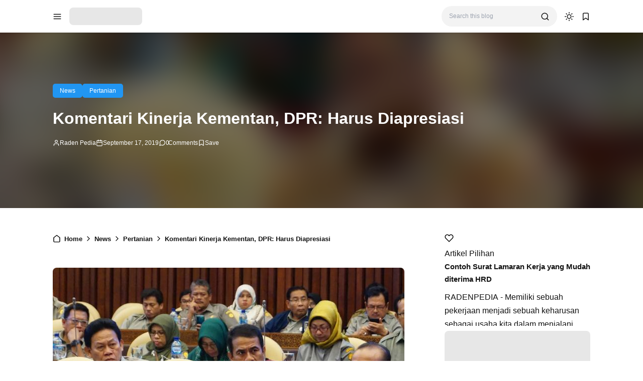

--- FILE ---
content_type: text/html; charset=UTF-8
request_url: https://www.radenpedia.com/2019/09/komentari-kinerja-kementan-dpr-harus-diapresiasi.html
body_size: 40463
content:
<!DOCTYPE html>
<html lang='en-GB'>
<!-- ========================= -->
<!-- Template Information : -->
<!-- ========================= -->
<!-- Blog ID : 3275257037494531689 -->
<!-- Template : Avia -->
<!-- Version : 3.4.1 -->
<!-- License : Full version -->
<!-- Designer : Arga Fairuz -->
<!-- Website : Theme62.com -->
<head>
<script async='async' crossorigin='anonymous' src='https://pagead2.googlesyndication.com/pagead/js/adsbygoogle.js?client=ca-pub-4770306913216767'></script>
<meta charset='utf-8'/>
<meta content='width=device-width, initial-scale=1' name='viewport'/>
<meta content='blogger' name='generator'/>
<meta content='R Ayi Hendrawan Supriadi' name='author'/>
<meta content='en_gb' property='og:locale'/>
<meta content='Raden Pedia' property='og:site_name'/>
<meta content='https://www.radenpedia.com/2019/09/komentari-kinerja-kementan-dpr-harus-diapresiasi.html' property='og:url'/>
<meta content='article' property='og:type'/>
<link href='https://www.radenpedia.com/2019/09/komentari-kinerja-kementan-dpr-harus-diapresiasi.html' rel='canonical'/>
<link rel="alternate" type="application/atom+xml" title="Raden Pedia - Atom" href="https://www.radenpedia.com/feeds/posts/default" />
<link rel="alternate" type="application/rss+xml" title="Raden Pedia - RSS" href="https://www.radenpedia.com/feeds/posts/default?alt=rss" />
<link rel="service.post" type="application/atom+xml" title="Raden Pedia - Atom" href="https://www.blogger.com/feeds/3275257037494531689/posts/default" />

<link rel="alternate" type="application/atom+xml" title="Raden Pedia - Atom" href="https://www.radenpedia.com/feeds/1002168945787008339/comments/default" />
<meta content='#2196f3' name='theme-color'/>
<meta content='#2196f3' name='apple-mobile-web-app-status-bar-style'/>
<meta content='#2196f3' name='msapplication-navbutton-color'/>
<link href='/favicon.ico' rel='icon' type='image/x-icon'/>
<meta content='Komentari Kinerja Kementan, DPR: Harus Diapresiasi, artikel, bisnis, pertanian, loker, tips, peluang usaha' name='keywords'/>
<title>Komentari Kinerja Kementan, DPR: Harus Diapresiasi - Raden Pedia</title>
<meta content='Komentari Kinerja Kementan, DPR: Harus Diapresiasi - Raden Pedia' property='og:title'/>
<meta content='Komentari Kinerja Kementan, DPR: Harus Diapresiasi - Raden Pedia' property='og:image:alt'/>
<meta content='Komentari Kinerja Kementan, DPR: Harus Diapresiasi - Raden Pedia' property='twitter:title'/>
<meta content='Komentari Kinerja Kementan, DPR: Harus Diapresiasi - Raden Pedia' property='twitter:image:alt'/>
<meta content='Radenpedia, Jakarta - Ketua Komisi IV DPR RI, Edhy Prabowo menilai program kerja Kementerian Pertanian (Kementan) selama lima tahun terakhir memiliki dampak besar pada kemajuan dan peningkatan produksi pangan strategis di seluruh wilayah Indonesia.



&quot;Program Tani Milenial contohnya, saya sangat senang sekali bagaimana cara Kementan memotivasi anak muda untuk bertani dengan mekanisasi yang sudah disiapkan,&quot; ujar Edhy dalam keterangan tertulis, Senin (16/9/2019).



Edhy mengatakan program lain yang juga penting untuk dipertahankan adalah sistem pengawasan pertanian terintegrasi dari hulu sampai hilir. Sistem tersebut menjadi tolak ukur dari suksesnya program seperti Selamatkan Rawa Sejahterakan Petani (Serasi) dan program lain seperti Upaya Khusus Sapi Indukan Wajib Bunting (Upsus SIWAB).



&quot;Tinggal sekarang koordinasi dengan Kementerian lain seperti PUPR untuk membantu dan mendukung jalanya program tersebut. Saya pikir ini sudah bagus sekali ya, kita lihat program Serasi sudah dilakukan di Sumatera Selatan, Kalimantan Selatan dan beberapa daerah lain. Yang paling hebat lagi, produksi beras yang dipanen jauh lebih bagus,&quot; katanya.



Mengenai hal ini, pimpinan lain di Komisi IV DPR RI, Daniel Johan dalam rapat kerja pembahasan anggaran Kementerian Pertanian tahun 2020, menyebut Kementan di bawah Andi Amran Sulaiman adalah salah satu kementerian terbaik di kabinet Kerja Jokowi-Jusuf Kalla.



&quot;Untuk program yang diluncurkan Kementerian Pertanian menurut saya sudah Top. Artinya, di mata kami (DPR) Kementerian Pertanian di bawah Pak Amran ini hebat, beliau adalah salah satu menteri terbaik di kabinet Jokowi,&quot; katanya.



Daniel berharap upaya dan kerja keras ini kembali dipertahankan dan dikembangkan menjadi lebih baik di tahun-tahun berikutnya.



&quot;Saya kira inilah kerja nyata yang harus diapresiasi bersama,&quot; katanya.



Senada dengn Daniel, Anggota Komisi IV lainnya, Efendi Sianipar juga mengapresiasi kehadiran dan keberpihakan Kementan pada petani desa di seluruh nusantara. Menurut dia, Keberpihakan itu terlihat jelas dari distribusi benih, bibit hingga alat mesin pertanian (Alsintan).



&quot;Khususnya di dapil saya di Riau. Di sana itu, masyarakat terkagum-kagum dengan keberpihakan pemerintah yang menyediakan berbagai fasilitas dan bantuan. Artinya, masyarakat bangga menjadi petani karena kehadiran kementan dalam setiap persoalan,&quot; katanya.



Sementara itu, Anggota lainnya dari Fraksi Partai Demokrat, Muhammad Nasyit Umar menyatakan bahwa upaya pemerintah dalam membangkitkan kembali sektor pertanian Indonesia sudah berada di level yang cukup tinggi. Pasalnya, selama ini produksi pertanian cendrung naik, bahkan mampu ekspor ke berbagai negara di dunia.' name='description'/>
<meta content='Radenpedia, Jakarta - Ketua Komisi IV DPR RI, Edhy Prabowo menilai program kerja Kementerian Pertanian (Kementan) selama lima tahun terakhir memiliki dampak besar pada kemajuan dan peningkatan produksi pangan strategis di seluruh wilayah Indonesia.



&quot;Program Tani Milenial contohnya, saya sangat senang sekali bagaimana cara Kementan memotivasi anak muda untuk bertani dengan mekanisasi yang sudah disiapkan,&quot; ujar Edhy dalam keterangan tertulis, Senin (16/9/2019).



Edhy mengatakan program lain yang juga penting untuk dipertahankan adalah sistem pengawasan pertanian terintegrasi dari hulu sampai hilir. Sistem tersebut menjadi tolak ukur dari suksesnya program seperti Selamatkan Rawa Sejahterakan Petani (Serasi) dan program lain seperti Upaya Khusus Sapi Indukan Wajib Bunting (Upsus SIWAB).



&quot;Tinggal sekarang koordinasi dengan Kementerian lain seperti PUPR untuk membantu dan mendukung jalanya program tersebut. Saya pikir ini sudah bagus sekali ya, kita lihat program Serasi sudah dilakukan di Sumatera Selatan, Kalimantan Selatan dan beberapa daerah lain. Yang paling hebat lagi, produksi beras yang dipanen jauh lebih bagus,&quot; katanya.



Mengenai hal ini, pimpinan lain di Komisi IV DPR RI, Daniel Johan dalam rapat kerja pembahasan anggaran Kementerian Pertanian tahun 2020, menyebut Kementan di bawah Andi Amran Sulaiman adalah salah satu kementerian terbaik di kabinet Kerja Jokowi-Jusuf Kalla.



&quot;Untuk program yang diluncurkan Kementerian Pertanian menurut saya sudah Top. Artinya, di mata kami (DPR) Kementerian Pertanian di bawah Pak Amran ini hebat, beliau adalah salah satu menteri terbaik di kabinet Jokowi,&quot; katanya.



Daniel berharap upaya dan kerja keras ini kembali dipertahankan dan dikembangkan menjadi lebih baik di tahun-tahun berikutnya.



&quot;Saya kira inilah kerja nyata yang harus diapresiasi bersama,&quot; katanya.



Senada dengn Daniel, Anggota Komisi IV lainnya, Efendi Sianipar juga mengapresiasi kehadiran dan keberpihakan Kementan pada petani desa di seluruh nusantara. Menurut dia, Keberpihakan itu terlihat jelas dari distribusi benih, bibit hingga alat mesin pertanian (Alsintan).



&quot;Khususnya di dapil saya di Riau. Di sana itu, masyarakat terkagum-kagum dengan keberpihakan pemerintah yang menyediakan berbagai fasilitas dan bantuan. Artinya, masyarakat bangga menjadi petani karena kehadiran kementan dalam setiap persoalan,&quot; katanya.



Sementara itu, Anggota lainnya dari Fraksi Partai Demokrat, Muhammad Nasyit Umar menyatakan bahwa upaya pemerintah dalam membangkitkan kembali sektor pertanian Indonesia sudah berada di level yang cukup tinggi. Pasalnya, selama ini produksi pertanian cendrung naik, bahkan mampu ekspor ke berbagai negara di dunia.' property='og:description'/>
<meta content='Radenpedia, Jakarta - Ketua Komisi IV DPR RI, Edhy Prabowo menilai program kerja Kementerian Pertanian (Kementan) selama lima tahun terakhir memiliki dampak besar pada kemajuan dan peningkatan produksi pangan strategis di seluruh wilayah Indonesia.



&quot;Program Tani Milenial contohnya, saya sangat senang sekali bagaimana cara Kementan memotivasi anak muda untuk bertani dengan mekanisasi yang sudah disiapkan,&quot; ujar Edhy dalam keterangan tertulis, Senin (16/9/2019).



Edhy mengatakan program lain yang juga penting untuk dipertahankan adalah sistem pengawasan pertanian terintegrasi dari hulu sampai hilir. Sistem tersebut menjadi tolak ukur dari suksesnya program seperti Selamatkan Rawa Sejahterakan Petani (Serasi) dan program lain seperti Upaya Khusus Sapi Indukan Wajib Bunting (Upsus SIWAB).



&quot;Tinggal sekarang koordinasi dengan Kementerian lain seperti PUPR untuk membantu dan mendukung jalanya program tersebut. Saya pikir ini sudah bagus sekali ya, kita lihat program Serasi sudah dilakukan di Sumatera Selatan, Kalimantan Selatan dan beberapa daerah lain. Yang paling hebat lagi, produksi beras yang dipanen jauh lebih bagus,&quot; katanya.



Mengenai hal ini, pimpinan lain di Komisi IV DPR RI, Daniel Johan dalam rapat kerja pembahasan anggaran Kementerian Pertanian tahun 2020, menyebut Kementan di bawah Andi Amran Sulaiman adalah salah satu kementerian terbaik di kabinet Kerja Jokowi-Jusuf Kalla.



&quot;Untuk program yang diluncurkan Kementerian Pertanian menurut saya sudah Top. Artinya, di mata kami (DPR) Kementerian Pertanian di bawah Pak Amran ini hebat, beliau adalah salah satu menteri terbaik di kabinet Jokowi,&quot; katanya.



Daniel berharap upaya dan kerja keras ini kembali dipertahankan dan dikembangkan menjadi lebih baik di tahun-tahun berikutnya.



&quot;Saya kira inilah kerja nyata yang harus diapresiasi bersama,&quot; katanya.



Senada dengn Daniel, Anggota Komisi IV lainnya, Efendi Sianipar juga mengapresiasi kehadiran dan keberpihakan Kementan pada petani desa di seluruh nusantara. Menurut dia, Keberpihakan itu terlihat jelas dari distribusi benih, bibit hingga alat mesin pertanian (Alsintan).



&quot;Khususnya di dapil saya di Riau. Di sana itu, masyarakat terkagum-kagum dengan keberpihakan pemerintah yang menyediakan berbagai fasilitas dan bantuan. Artinya, masyarakat bangga menjadi petani karena kehadiran kementan dalam setiap persoalan,&quot; katanya.



Sementara itu, Anggota lainnya dari Fraksi Partai Demokrat, Muhammad Nasyit Umar menyatakan bahwa upaya pemerintah dalam membangkitkan kembali sektor pertanian Indonesia sudah berada di level yang cukup tinggi. Pasalnya, selama ini produksi pertanian cendrung naik, bahkan mampu ekspor ke berbagai negara di dunia.' property='twitter:description'/>
<link href='https://blogger.googleusercontent.com/img/b/R29vZ2xl/AVvXsEjcpZJBSNnB7YDMlDrb2jlJX0KBMNiRCLsJXZ8yb7cJnkfcP6Gb8_cc172QIwQxt-6AKFcZNuuOFGNDBbMoBb2syZaZXjxT8lQJr1XgT03Q5Ux4B_67fSyXvzyGu2_8ZlBr9CmJRY1SHLOi/s1600/Kementan+di+apresiasi.jpeg' rel='image_src'/>
<meta content='https://blogger.googleusercontent.com/img/b/R29vZ2xl/AVvXsEjcpZJBSNnB7YDMlDrb2jlJX0KBMNiRCLsJXZ8yb7cJnkfcP6Gb8_cc172QIwQxt-6AKFcZNuuOFGNDBbMoBb2syZaZXjxT8lQJr1XgT03Q5Ux4B_67fSyXvzyGu2_8ZlBr9CmJRY1SHLOi/w1200-h630-p-k-no-nu/Kementan+di+apresiasi.jpeg' property='og:image'/>
<meta content='https://blogger.googleusercontent.com/img/b/R29vZ2xl/AVvXsEjcpZJBSNnB7YDMlDrb2jlJX0KBMNiRCLsJXZ8yb7cJnkfcP6Gb8_cc172QIwQxt-6AKFcZNuuOFGNDBbMoBb2syZaZXjxT8lQJr1XgT03Q5Ux4B_67fSyXvzyGu2_8ZlBr9CmJRY1SHLOi/w1200-h630-p-k-no-nu/Kementan+di+apresiasi.jpeg' property='twitter:image'/>
<meta content='https://www.facebook.com/ayi.hendra.96' property='article:author'/>
<meta content='https://www.facebook.com/radenpedia.id' property='article:publisher'/>
<meta content='887908761580691' property='fb:app_id'/>
<meta content='2213036552117181' property='fb:admins'/>
<meta content='summary_large_image' name='twitter:card'/>
<meta content='@RI1_Ayi' name='twitter:site'/>
<meta content='@RI1_Ayi' name='twitter:creator'/>
<link crossorigin='' href='https://theme62.pages.dev' rel='preconnect'/>
<link href='https://theme62.pages.dev' rel='dns-prefetch'/>
<link data-script='!reload' href='https://theme62.pages.dev/settings/3275257037494531689/pwa/manifest.json' rel='manifest'/>
<link href='https://www.radenpedia.com/2019/09/komentari-kinerja-kementan-dpr-harus-diapresiasi.html?amp=1' rel='amphtml'/>
<meta content='DbPqwCsm20Qk2x0ebDZTKJFNkKFH9BPNYwdcHUsMqHc' name='google-site-verification'/>
<meta content='530e251457884b8b' name='yandex-verification'/>
<style> body { --x1: #2196f3; --x2: white; --x3: #121212; --x4: #2196f3; --x5: #f3f3f3; --x6: initial; --x7: transparent; --x8: initial; --x9: #e7e7e7; --x10: #c4c4c4; --x11: rgba(33, 150, 243, 0.2); --x12: initial; --x13: #dbdbdb; --x14: initial; --x15: white; --x16: #d0d0d0; --x17: #e7e7e7; --x18: rgba(33, 150, 243, 0.9); --x19: white; --x20: invert(1); --x21: #dbdbdb; --x22: #e7e7e7; --x23: #656565; --x24: rgba(33, 150, 243, 0.8); --x25: initial; --x26: #363636; --x27: #dbdbdb; --x28: inherit; --x29: #f3f3f3; --x30: #51dc6a; --x31: #3587e6; --x32: #fdc022; --x33: #fc585a; --x34: white; --x35: #f3f3f3; --x36: #c4c4c4; --x37: #c4c4c4 white; --x38: #d0d0d0; --x39: #b8b8b8; --x40: initial; --x41: #f3f3f3; --x42: #2196f3; --x43: #f3f3f3; --x44: rgba(255, 255, 255, 0); --x45: rgba(33, 150, 243, 0.6); --x46: #f9f9f9; --x47: #2196f3; --x48: rgba(18, 18, 18, 0.05); --x49: block; --x50: none; --x51: brightness(0.5) blur(20px); --x52: rgba(33, 150, 243, 0.1); --x53: initial; --x54: #2a2a2a; --x55: #414141; --x56: grayscale(1); } body.dark-mode { --x1: rgba(33, 150, 243, 0.5); --x2: #121212; --x3: #dbdbdb; --x4: rgba(33, 150, 243, 0.8); --x5: #414141; --x6: brightness(0.8) contrast(1.1); --x7: transparent; --x8: initial; --x9: #2a2a2a; --x10: #656565; --x11: rgba(33, 150, 243, 0.3); --x12: invert(1) hue-rotate(185deg) contrast(0.86); --x13: #c4c4c4; --x14: invert(100%) sepia(0%) saturate(2395%) hue-rotate(56deg) brightness(108%) contrast(72%); --x15: #1e1e1e; --x16: #363636; --x17: #363636; --x18: rgba(33, 150, 243, 0.4); --x19: #dbdbdb; --x20: invert(100%) sepia(0%) saturate(2395%) hue-rotate(56deg) brightness(108%) contrast(72%); --x21: #414141; --x22: #414141; --x23: #949494; --x24: rgba(33, 150, 243, 0.3); --x25: invert(1) hue-rotate(185deg) contrast(0.765); --x26: #7d7d7d; --x27: #363636; --x28: inherit; --x29: #363636; --x30: rgba(81, 220, 106, 0.5); --x31: rgba(53, 135, 230, 0.5); --x32: rgba(253, 192, 34, 0.5); --x33: rgba(252, 88, 90, 0.5); --x34: #2a2a2a; --x35: #2a2a2a; --x36: #4d4d4d; --x37: #4d4d4d #1e1e1e; --x38: #414141; --x39: #595959; --x40: opacity(.8); --x41: #1e1e1e; --x42: rgba(33, 150, 243, 0.6); --x43: #121212; --x44: rgba(18, 18, 18, 0); --x45: rgba(255, 255, 255, 0.2); --x46: #2a2a2a; --x47: #1e1e1e; --x48: rgba(255, 255, 255, 0.1); --x49: none; --x50: block; --x51: brightness(0.4) blur(20px); --x52: rgba(33, 150, 243, 0.1); --x53: invert(1) brightness(.9); --x54: #2a2a2a; --x55: #414141; --x56: grayscale(1) invert(.9); } *, ::before, ::after { box-sizing: border-box; border-width: 0; border-style: solid; border-color: #e5e7eb; } html { line-height: 1.5; -webkit-text-size-adjust: 100%; -moz-tab-size: 4; tab-size: 4; } body { margin: 0; line-height: inherit; } hr { height: 0; color: inherit; border-top-width: 1px; } abbr:where([title]) { -webkit-text-decoration: underline dotted; text-decoration: underline dotted; } h1, h2, h3, h4, h5, h6 { font-size: inherit; font-weight: inherit; } a { color: inherit; text-decoration: inherit; } b, strong { font-weight: bolder; } code, kbd, samp, pre { font-family: monospace; font-size: 1em; } small { font-size: 80%; } sub, sup { font-size: 75%; line-height: 0; position: relative; vertical-align: baseline; } sub { bottom: -0.25em; } sup { top: -0.5em; } table { text-indent: 0; border-color: inherit; border-collapse: collapse; } button, input, optgroup, select, textarea { font-family: inherit; font-size: 100%; font-weight: inherit; line-height: inherit; color: inherit; margin: 0; padding: 0; } button, select { text-transform: none; } button, [type="button"], [type="reset"], [type="submit"] { -webkit-appearance: button; background-color: transparent; background-image: none; } :-moz-focusring { outline: auto; } :-moz-ui-invalid { box-shadow: none; } progress { vertical-align: baseline; } ::-webkit-inner-spin-button, ::-webkit-outer-spin-button { height: auto; } [type="search"] { -webkit-appearance: textfield; outline-offset: -2px; } ::-webkit-search-decoration { -webkit-appearance: none; } ::-webkit-file-upload-button { -webkit-appearance: button; font: inherit; } summary { display: list-item; } blockquote, dl, dd, h1, h2, h3, h4, h5, h6, hr, figure, p, pre { margin: 0; } fieldset { margin: 0; padding: 0; } legend { padding: 0; } ol, ul, menu { list-style: none; margin: 0; padding: 0; } textarea { resize: vertical; } input::placeholder, textarea::placeholder { opacity: 1; color: #9ca3af; } button, [role="button"] { cursor: pointer; } :disabled { cursor: default; } img, video, canvas, audio, iframe, embed, object { display: block; vertical-align: middle; } svg { vertical-align: middle; } img, video { max-width: 100%; height: auto; }  :root { --color: #2196f3; --grey90: #2a2a2a; } @keyframes spin { 0% { transform: rotate(0deg); } 100% { transform: rotate(360deg); } } ::selection, ::-moz-selection { color: white; background: var(--x1); } * { -webkit-tap-highlight-color: transparent; -webkit-appearance: none; -moz-appearance: none; appearance: none; align-items: center; line-height: 170%; }  .lazyload, .lazyloading { opacity: 0; transition: opacity 0.3s; } iframe.lazyload, iframe.lazyloading { transition: opacity 0.3s, height 0.25s; } .lazyloaded { opacity: 1; transition: opacity 0.3s; } iframe.lazyloaded { transition: opacity 0.3s, height 0.25s; }  html, body { width: 100%; height: 100%; } html { scroll-behavior: smooth; } body { font-family: "Arial", sans-serif; font-size: 16px; overflow-x: hidden; background: var(--x2); color: var(--x3); }  body { overflow-y: scroll; }  a { cursor: pointer; color: var(--x3); } a:hover { color: var(--x4); } a:not([href]) { cursor: auto; } a[onclick] { cursor: pointer; } img, amp-img { font-size: 10px; overflow: hidden; border-radius: 8px; object-fit: cover; display: inline-block; background: var(--x5); filter: var(--x6); } img.bg-transparent.lazyloaded, amp-img.bg-transparent:not(:empty) { background: var(--x7); box-shadow: var(--x8); }  kbd { font-size: 15px; padding: 2px 8px; border: 1px solid; border-radius: 5px; background: var(--x9); border-color: var(--x10); } mark { padding: 0 3px; background: var(--x11); color: var(--x3); } abbr { cursor: help; } form { position: relative; } input::-internal-autofill-selected { filter: var(--x12); border-color: var(--x13); } input, select, textarea, button, .button { position: relative; display: inline-flex; outline: none; font-family: "Arial", sans-serif; font-size: 13px; } input[type=button], input[type=submit], button, .button { cursor: pointer; } input[type=button][disabled], input[type=submit][disabled], button[disabled], .button[disabled] { opacity: 0.85; cursor: not-allowed; } input, select, textarea { width: 100%; outline: none; } textarea { resize: vertical; } select { cursor: pointer; } .select-option { cursor: pointer; position: relative; display: flex; gap: 8px; } .select-option:after { content: url("data:image/svg+xml;utf8,<svg class='feather feather-chevron-down' fill='none' height='18' stroke='currentColor' stroke-linecap='round' stroke-linejoin='round' stroke-width='2' viewBox='0 0 24 24' width='18' xmlns='http://www.w3.org/2000/svg'><polyline points='6 9 12 15 18 9'></polyline></svg>"); width: 18px; height: 18px; line-height: 18px; filter: var(--x14); }   .blog-post-body input, .blog-post-body select, .blog-post-body textarea, .blog-post-body button, .blog-post-body .button { font-size: 14px; border: 1px solid; border-radius: 5px; background: var(--x15); color: var(--x3); border-color: var(--x16); } .blog-post-body input[type=button], .blog-post-body input[type=submit], .blog-post-body button, .blog-post-body .button { margin: 0 6px 8px 0; padding: 11px 15px; line-height: 14px; column-gap: 8px; justify-content: center; } .blog-post-body input[type=button][disabled], .blog-post-body input[type=submit][disabled], .blog-post-body button[disabled], .blog-post-body .button[disabled] { color: var(--x3); } .blog-post-body input[type=button]:not([disabled]):hover, .blog-post-body input[type=submit]:not([disabled]):hover, .blog-post-body button:not([disabled]):hover, .blog-post-body .button:not([disabled]):hover { background: var(--x17); color: var(--x3); border-color: var(--x16); } .blog-post-body .button svg { width: 14px; height: 14px; } .blog-post-body .button svg:not(.feather) { fill: currentColor; } .blog-post-body .button:not(.outlined) { background: var(--x18); color: var(--x19); border-color: var(--x7); } .blog-post-body .button:not(.outlined):not([disabled]):hover { background: var(--x1); color: var(--x19); border-color: var(--x7); } .blog-post-body .button.rounded { border-radius: 50px; } .blog-post-body .button.icon-download:not(.outlined):before { content: url("data:image/svg+xml;utf8,<svg class='feather feather-download' fill='none' height='14' stroke='currentColor' stroke-linecap='round' stroke-linejoin='round' stroke-width='2' viewBox='0 0 24 24' width='14' xmlns='http://www.w3.org/2000/svg'><path d='M21 15v4a2 2 0 0 1-2 2H5a2 2 0 0 1-2-2v-4'></path><polyline points='7 10 12 15 17 10'></polyline><line x1='12' x2='12' y1='15' y2='3'></line></svg>"); width: 14px; height: 14px; line-height: 14px; filter: var(--x20); } .blog-post-body .button.icon-download.outlined:before { content: url("data:image/svg+xml;utf8,<svg class='feather feather-download' fill='none' height='14' stroke='currentColor' stroke-linecap='round' stroke-linejoin='round' stroke-width='2' viewBox='0 0 24 24' width='14' xmlns='http://www.w3.org/2000/svg'><path d='M21 15v4a2 2 0 0 1-2 2H5a2 2 0 0 1-2-2v-4'></path><polyline points='7 10 12 15 17 10'></polyline><line x1='12' x2='12' y1='15' y2='3'></line></svg>"); width: 14px; height: 14px; line-height: 14px; filter: var(--x14); }     .blog-post-body ul { padding-left: 20px; list-style-type: disc; } .blog-post-body ul ul { list-style-type: circle; } .blog-post-body ul ul ul { list-style-type: square; } .blog-post-body ul li { padding-left: 3px; } .blog-post-body ol { padding-left: 0; counter-reset: section; } .blog-post-body ol > li { display: table; padding-left: 0; } .blog-post-body ol > li:before { counter-increment: section; content: counters(section, ".") ". "; display: table-cell; padding-right: 5px; min-width: 23px; } .blog-post-body ol ol > li:before { min-width: 35px; } .blog-post-body ol ol ol > li:before { min-width: 45px; } .blog-post-body ol ol ol ol > li:before { min-width: 57px; } .blog-post-body ol ol ol ol ol > li:before { min-width: 67px; }     .blog-post-body :is(h1, h2, h3, h4, h5, h6) { font-weight: bold; line-height: 135%; margin-top: 16px; margin-bottom: 16px; padding-top: 24px; } .blog-post-body :is(h1, h2, h3, h4, h5, h6).notoc { margin-top: 0; padding-top: 0; } .blog-post-body :is(h1, h2, h3, h4, h5, h6) * { line-height: 135%; } .blog-post-body :is(h1 + h2, h2 + h3, h3 + h4, h4 + h5, h5 + h6) { padding-top: 0; } .blog-post-body h1 { font-size: 31px; } .blog-post-body h2 { font-size: 28px; } .blog-post-body h3 { font-size: 25px; } .blog-post-body h4 { font-size: 22px; } .blog-post-body h5 { font-size: 19px; } .blog-post-body h6 { font-size: 16px; }   p.indent { text-indent: 40px; } p.dropcap:first-letter { float: left; margin: 4px 8px 0 0; font-size: 55px; line-height: 45px; } hr { border-color: var(--x21); } .fixed-pre, .fixed-nowrap { margin-top: 16px; margin-bottom: 16px; } .fixed-nowrap { display: inline-grid; } .fixed-pre { display: grid; } .fixed-pre > * { white-space: pre; } .fixed-nowrap > * { white-space: nowrap; }   .blog-post-body .fixed-pre > *, .blog-post-body .fixed-nowrap > * { margin-top: 0; margin-bottom: 0; } .blog-post-body a { color: var(--x4); } .blog-post-body a:hover { text-decoration: underline; } .blog-post-body a.button { text-decoration: none; vertical-align: middle; } .blog-post-body p, .blog-post-body img, .blog-post-body table, .blog-post-body pre, .blog-post-body blockquote, .blog-post-body hr, .blog-post-body ol, .blog-post-body ul, .blog-post-body .box-download, .blog-post-body .nav-tabs, .blog-post-body .slider, .blog-post-body .columns { margin-top: 16px; margin-bottom: 16px; } .blog-post-body ol ol, .blog-post-body ol ul, .blog-post-body ul ol, .blog-post-body ul ul { margin: 0; }   iframe, amp-iframe { width: 100%; border-radius: 8px; overflow: hidden; transition: height 0.25s; } .google-auto-placed iframe, .adsbygoogle iframe, amp-ad iframe, amp-embed iframe { border-radius: 0; } .background-image { width: 100%; height: 100%; position: absolute; background-size: cover; background-position: center; } .cookie-choices-info { z-index: 999999999999; } #Settings { display: none; } [hidden] { display: none; }  [hidden] { display: none !important; } img[data-src]:not(.lazyloaded), iframe[data-src]:not(.lazyloaded), .lazyload:not(.lazyloaded), .noload:not(.lazyloaded) { background: var(--x22); filter: var(--x6); } .blog-post-body a[style*="margin-left: 1em; margin-right: 1em;"] { margin-left: 0 !important; margin-right: 0 !important; }  .body-container { display: grid; align-items: start; } .body-container > * { width: 100%; height: 100%; } .body-container > *:not(.body-layout) { grid-area: ad-1; } .body-container > *:not(.body-layout) ~ *:not(.body-layout) { grid-area: ad-2; } .body-container > *:not(.body-layout) ~ *:not(.body-layout) ~ *:not(.body-layout) { grid-area: ad-3; } .body-container > *:not(.body-layout) ~ *:not(.body-layout) ~ *:not(.body-layout) ~ *:not(.body-layout) { grid-area: ad-4; } header { grid-area: header; } nav { grid-area: nav; } main { grid-area: main; } aside { grid-area: aside; } footer { grid-area: footer; } .feed-post { position: relative; display: grid; align-items: start; } .feed-post-blog { grid-area: blog; } .feed-post-header { grid-area: header; } .feed-post-thumbnail { grid-area: thumbnail; } .feed-post-title { grid-area: title; } .feed-post-title a { display: block; } .feed-post-snippet { grid-area: snippet; } .feed-post-time { grid-area: time; }  .comment-blogger .title { display: none; } .comment-blogger .content { display: grid; row-gap: 25px; font-size: 14px; } .comment-blogger-level1 { position: relative; display: grid; grid-template-columns: 1fr auto; grid-template-areas: "user date" "body body" "list list" "action action"; } .comment-blogger-level1-list { display: grid; row-gap: 25px; } .comment-blogger-level1-list-item { border: 1px solid; border-radius: 8px; padding: 16px 18px; margin-left: 47px; background: var(--x15); border-color: var(--x21); } .comment-blogger-level1-user { grid-area: user; overflow: hidden; text-overflow: ellipsis; white-space: nowrap; } .comment-blogger-level1-user-avatar { display: flex; position: absolute; left: -66px; top: -5px; border-radius: 50px; overflow: hidden; width: 35px; height: 35px; } .comment-blogger-level1-user-avatar img, .comment-blogger-level1-user-avatar amp-img { width: 100%; height: 100%; } .comment-blogger-level1-user-name { font-weight: bold; } .comment-blogger-level1-user-name.comment-blogger-admin:after { content: url("data:image/svg+xml;utf8,<svg height='15' viewBox='0 0 48 48' width='15' xmlns='http://www.w3.org/2000/svg'><path d='M14.15 37.65 8.4 36.5q-.55-.1-.9-.575T7.25 34.9l.6-5.65-3.7-4.3Q3.8 24.6 3.8 24t.35-.95l3.7-4.25-.6-5.65q-.1-.55.25-1.025.35-.475.9-.575l5.75-1.15 2.9-5q.25-.45.775-.65t1.075.05L24 7.1l5.1-2.3q.55-.25 1.075-.1.525.15.775.7l2.95 5 5.7 1.15q.55.1.9.575t.25 1.025l-.6 5.65 3.7 4.25q.35.35.35.95t-.35.95l-3.7 4.3.6 5.65q.1.55-.25 1.025-.35.475-.9.575l-5.7 1.15-2.95 4.95q-.25.55-.775.7-.525.15-1.075-.1L24 40.9l-5.1 2.3q-.55.25-1.075.05-.525-.2-.775-.65ZM24 24Zm-3.15 5.05q.45.45 1.025.45t1.025-.45l8.85-8.75q.3-.3.25-.775-.05-.475-.35-.825-.35-.35-.825-.325-.475.025-.875.375l-8.1 8.1-3.8-4q-.35-.35-.85-.325-.5.025-.85.375-.35.4-.375.875-.025.475.375.825Zm-2.1 11.7 5.25-2.2 5.4 2.2 3.2-4.95 5.75-1.4-.55-5.9 3.95-4.5-3.95-4.55.55-5.9-5.75-1.35-3.3-4.95-5.3 2.2-5.4-2.2-3.2 4.95-5.75 1.35.55 5.9L6.25 24l3.95 4.5-.55 5.95 5.75 1.35Z'></path></svg>"); width: 15px; height: 15px; line-height: 15px; filter: var(--x14); margin-left: 3px; } .comment-blogger-level1-date { grid-area: date; margin-left: 15px; font-size: 12px; color: var(--x23); } .comment-blogger-level1-body { grid-area: body; margin-top: 5px; } .comment-blogger-level1-action { grid-area: action; margin-top: 15px; padding-top: 15px; border-top: 1px dashed; border-color: var(--x10); } .comment-blogger-level1-action-button { display: flex; gap: 8px; } .comment-blogger-level1-action-button a { font-size: 12px; padding: 2px 15px; margin-bottom: 5px; border-radius: 50px; } .comment-blogger-level1-action-button-reply { color: var(--x19); background: var(--x24); } .comment-blogger-level1-action-button-reply:hover { color: var(--x19); } .comment-blogger-level1-action-button-reply:hover { background: var(--x1); } .comment-blogger-level1-action-button-reply[hidden] + a { display: none; } .comment-blogger-level1-action-button-delete { display: none; } .comment-blogger-level1-action-form { overflow: hidden; border-radius: 8px; } .comment-blogger-level1-action-form iframe[data-src], .comment-blogger-level1-action-form amp-iframe { margin-top: -20px; margin-bottom: -5px; filter: var(--x25); } .comment-blogger-level2 { position: relative; display: grid; grid-template-columns: 1fr auto; grid-template-areas: "user date" "body body" "action action"; margin-left: 42px; } .comment-blogger-level2-list { grid-area: list; } .comment-blogger-level2-list-item { margin-top: 15px; padding-top: 15px; border-top: 1px dashed; border-color: var(--x10); } .comment-blogger-level2-user { grid-area: user; overflow: hidden; text-overflow: ellipsis; white-space: nowrap; } .comment-blogger-level2-user-avatar { display: flex; position: absolute; left: -42px; top: -2px; border-radius: 50px; overflow: hidden; width: 28px; height: 28px; } .comment-blogger-level2-user-avatar img, .comment-blogger-level2-user-avatar amp-img { width: 100%; height: 100%; } .comment-blogger-level2-user-name { font-weight: bold; } .comment-blogger-level2-user-name.comment-blogger-admin:after { content: url("data:image/svg+xml;utf8,<svg height='15' viewBox='0 0 48 48' width='15' xmlns='http://www.w3.org/2000/svg'><path d='M14.15 37.65 8.4 36.5q-.55-.1-.9-.575T7.25 34.9l.6-5.65-3.7-4.3Q3.8 24.6 3.8 24t.35-.95l3.7-4.25-.6-5.65q-.1-.55.25-1.025.35-.475.9-.575l5.75-1.15 2.9-5q.25-.45.775-.65t1.075.05L24 7.1l5.1-2.3q.55-.25 1.075-.1.525.15.775.7l2.95 5 5.7 1.15q.55.1.9.575t.25 1.025l-.6 5.65 3.7 4.25q.35.35.35.95t-.35.95l-3.7 4.3.6 5.65q.1.55-.25 1.025-.35.475-.9.575l-5.7 1.15-2.95 4.95q-.25.55-.775.7-.525.15-1.075-.1L24 40.9l-5.1 2.3q-.55.25-1.075.05-.525-.2-.775-.65ZM24 24Zm-3.15 5.05q.45.45 1.025.45t1.025-.45l8.85-8.75q.3-.3.25-.775-.05-.475-.35-.825-.35-.35-.825-.325-.475.025-.875.375l-8.1 8.1-3.8-4q-.35-.35-.85-.325-.5.025-.85.375-.35.4-.375.875-.025.475.375.825Zm-2.1 11.7 5.25-2.2 5.4 2.2 3.2-4.95 5.75-1.4-.55-5.9 3.95-4.5-3.95-4.55.55-5.9-5.75-1.35-3.3-4.95-5.3 2.2-5.4-2.2-3.2 4.95-5.75 1.35.55 5.9L6.25 24l3.95 4.5-.55 5.95 5.75 1.35Z'></path></svg>"); width: 15px; height: 15px; line-height: 15px; filter: var(--x14); margin-left: 3px; } .comment-blogger-level2-date { grid-area: date; margin-left: 15px; font-size: 12px; color: var(--x23); } .comment-blogger-level2-body { grid-area: body; margin-top: 5px; } .comment-blogger-level2-action { grid-area: action; margin-top: 10px; } .comment-blogger-level2-action-button { display: flex; gap: 8px; } .comment-blogger-level2-action-button a { font-size: 12px; padding: 2px 15px; margin-bottom: 5px; border-radius: 50px; } .comment-blogger-level2-action-button-reply { color: var(--x19); background: var(--x24); } .comment-blogger-level2-action-button-reply:hover { color: var(--x19); } .comment-blogger-level2-action-button-reply:hover { background: var(--x1); } .comment-blogger-level2-action-button-reply[hidden] + a { display: none; } .comment-blogger-level2-action-button-delete { display: none; } .comment-blogger-message br { content: ""; display: block; height: 8px; } .comment-blogger-new-button { display: block; text-align: center; padding: 8px 16px; border-radius: 8px; color: var(--x19); color: var(--x19); background: var(--x18); } .comment-blogger-new-button:hover { color: var(--x19); } .comment-blogger-new-button:hover { color: var(--x19); } .comment-blogger-new-button:not([disabled]):hover { background: var(--x1); } .comment-blogger-new-form { overflow: hidden; border-radius: 8px; } .comment-blogger-new-form iframe[data-src], .comment-blogger-new-form amp-iframe { filter: var(--x12); } .comment-blogger-readmore a { cursor: pointer; display: block; text-align: center; font-size: 14px; padding: 8px 16px; border-radius: 8px; text-decoration: none; color: var(--x19); background: var(--x18); } .comment-blogger-readmore a:hover { color: var(--x19); } .comment-blogger-readmore a:not([disabled]):hover { background: var(--x1); } .comment-blogger-readmore ~ li { display: none; }  .blog-comment { display: grid; row-gap: 25px; word-break: break-word; } .blog-comment > input { display: none; } .comment-container { display: none; } .comment-picker { display: flex; justify-content: space-evenly; border-bottom: 1px solid; border-color: var(--x21); } .comment-picker label { cursor: pointer; padding: 0 12px 6px; margin-bottom: -1px; } .comment-picker-blogger-input:checked ~ .comment-picker .comment-picker-blogger-label, .comment-picker-disqus-input:checked ~ .comment-picker .comment-picker-disqus-label, .comment-picker-facebook-input:checked ~ .comment-picker .comment-picker-facebook-label { font-weight: bold; border-bottom: 2px solid; border-color: var(--x26); } .comment-picker-blogger-input:checked ~ .comment-blogger, .comment-picker-disqus-input:checked ~ .comment-disqus, .comment-picker-facebook-input:checked ~ .comment-facebook { display: block; } .comment-disqus iframe, .comment-disqus amp-iframe, .comment-facebook iframe, .comment-facebook amp-iframe { background: white; }   .blog-pagination { height: 100%; display: flex; justify-content: space-between; align-items: start; font-size: 14px; border-radius: 8px; border: 1px solid; overflow: hidden; background: var(--x15); color: var(--x3); border-color: var(--x27); } @media (max-width: 599.5px) { .blog-pagination { flex-wrap: wrap; } } .blog-pagination a { width: 100%; padding: 12px 19px; font-size: 13px; line-height: 13px; } .blog-pagination a:hover { color: var(--x28); } .blog-pagination a:hover { background: var(--x29); } @media (min-width: 600px) { .blog-pagination a { height: 100%; } } .blog-pagination a > div { width: 100%; display: flex; } @media (max-width: 599.5px) { .blog-pagination a > div { justify-content: center; text-align: center; } } .blog-pagination-older { text-align: left; } .blog-pagination-older-text { font-weight: bold; column-gap: 8px; } .blog-pagination-older-text:before { content: url("data:image/svg+xml;utf8,<svg class='feather feather-chevron-left' fill='none' height='18' stroke='currentColor' stroke-linecap='round' stroke-linejoin='round' stroke-width='2' viewBox='0 0 24 24' width='18' xmlns='http://www.w3.org/2000/svg'><polyline points='15 18 9 12 15 6'></polyline></svg>"); width: 18px; height: 18px; line-height: 18px; filter: var(--x14); margin-left: -6px; } .blog-pagination-older-title:not(:empty) { margin-top: 4px; } .blog-pagination-newer { border-color: var(--x27); } @media (max-width: 599.5px) { .blog-pagination-newer { border-top: 1px solid; border-color: inherit; } } @media (min-width: 600px) { .blog-pagination-newer { border-left: 1px solid; border-color: inherit; } } .blog-pagination-newer > div { justify-content: end; text-align: right; } .blog-pagination-newer-text { font-weight: bold; column-gap: 8px; } .blog-pagination-newer-text:after { content: url("data:image/svg+xml;utf8,<svg class='feather feather-chevron-right' fill='none' height='18' stroke='currentColor' stroke-linecap='round' stroke-linejoin='round' stroke-width='2' viewBox='0 0 24 24' width='18' xmlns='http://www.w3.org/2000/svg'><polyline points='9 18 15 12 9 6'></polyline></svg>"); width: 18px; height: 18px; line-height: 18px; filter: var(--x14); margin-right: -6px; } .blog-pagination-newer-title:not(:empty) { margin-top: 4px; }     .accordion { margin: 1em 0; overflow: hidden; border: 1px solid; border-radius: 8px; background: var(--x15); color: var(--x3); border-color: var(--x21); } .accordion > div + div > .accordion-title { border-top: 1px solid; border-color: var(--x21); } .accordion-title { display: flex; justify-content: space-between; column-gap: 10px; cursor: pointer; padding: 12px 16px; font-weight: bold; } .accordion-title:after { content: url("data:image/svg+xml;utf8,<svg class='feather feather-chevron-down' fill='none' height='18' stroke='currentColor' stroke-linecap='round' stroke-linejoin='round' stroke-width='2' viewBox='0 0 24 24' width='18' xmlns='http://www.w3.org/2000/svg'><polyline points='6 9 12 15 18 9'></polyline></svg>"); width: 18px; height: 18px; line-height: 18px; filter: var(--x14); transition: transform 0.3s; } .accordion-title.open:after { transform: rotate(-180deg); } .accordion-title.open + .accordion-content { padding-bottom: 16px; } .accordion-title:not(.open) + .accordion-content { height: 0; } .accordion-content { overflow: hidden; font-size: 15px; padding: 0 16px; transition: padding-bottom 0.3s, height 0.3s; }    .alert { position: relative; padding: 16px 15px 16px 60px; border-radius: 8px; border: 1px solid; font-size: 14px; } .alert, .alert * { line-height: 150%; } .alert:before { content: ""; display: block; position: absolute; left: 15px; top: 11px; border-radius: 50px; width: 30px; height: 30px; padding: 5px; } .alert:after { position: absolute; left: 20px; top: 16px; } .alert-success { background: rgba(81, 220, 106, 0.1); border-color: rgba(81, 220, 106, 0.3); } .alert-success:before { background: var(--x30); } .alert-success:after { content: url("data:image/svg+xml;utf8,<svg height='20' viewBox='0 0 24 24' width='20' xmlns='http://www.w3.org/2000/svg'><path d='M0 0h24v24H0z' fill='none'></path><path d='M12 2C6.48 2 2 6.48 2 12s4.48 10 10 10 10-4.48 10-10S17.52 2 12 2zm-2 15l-5-5 1.41-1.41L10 14.17l7.59-7.59L19 8l-9 9z'></path></svg>"); width: 20px; height: 20px; line-height: 20px; filter: var(--x20); } .alert-info { background: rgba(53, 135, 230, 0.1); border-color: rgba(53, 135, 230, 0.3); } .alert-info:before { background: var(--x31); } .alert-info:after { content: url("data:image/svg+xml;utf8,<svg height='20' viewBox='0 0 24 24' width='20' xmlns='http://www.w3.org/2000/svg'><path d='M0 0h24v24H0z' fill='none'></path><path d='M12 2C6.48 2 2 6.48 2 12s4.48 10 10 10 10-4.48 10-10S17.52 2 12 2zm1 15h-2v-6h2v6zm0-8h-2V7h2v2z'></path></svg>"); width: 20px; height: 20px; line-height: 20px; filter: var(--x20); } .alert-warning { background: rgba(253, 192, 34, 0.1); border-color: rgba(253, 192, 34, 0.3); } .alert-warning:before { background: var(--x32); } .alert-warning:after { content: url("data:image/svg+xml;utf8,<svg height='20' viewBox='0 0 24 24' width='20' xmlns='http://www.w3.org/2000/svg'><path d='M0 0h24v24H0z' fill='none'></path><path d='M12 2C6.48 2 2 6.48 2 12s4.48 10 10 10 10-4.48 10-10S17.52 2 12 2zm1 15h-2v-2h2v2zm0-4h-2V7h2v6z'></path></svg>"); width: 20px; height: 20px; line-height: 20px; filter: var(--x20); } .alert-error { background: rgba(252, 88, 90, 0.1); border-color: rgba(252, 88, 90, 0.3); } .alert-error:before { background: var(--x33); } .alert-error:after { content: url("data:image/svg+xml;utf8,<svg height='20' viewBox='0 0 24 24' width='20' xmlns='http://www.w3.org/2000/svg'><path d='M0 0h24v24H0z' fill='none'></path><path d='M12 2C6.47 2 2 6.47 2 12s4.47 10 10 10 10-4.47 10-10S17.53 2 12 2zm5 13.59L15.59 17 12 13.41 8.41 17 7 15.59 10.59 12 7 8.41 8.41 7 12 10.59 15.59 7 17 8.41 13.41 12 17 15.59z'></path></svg>"); width: 20px; height: 20px; line-height: 20px; filter: var(--x20); }   .antiadblock { position: fixed; width: 100%; height: 100%; top: 0; left: 0; padding: 20px; z-index: 1000000000000000000; display: flex; align-items: center; justify-content: center; background: rgba(18, 18, 18, 0.4); backdrop-filter: blur(8px); } .antiadblock > div { background: var(--x34); color: var(--x3); padding: 30px; border-radius: 10px; max-width: 490px; text-align: center; display: grid; gap: 25px; } @media (min-width: 600px) { .antiadblock > div { grid-template-columns: auto 1fr; text-align: left; } } .antiadblock-icon { display: flex; align-items: center; justify-content: center; } .antiadblock-icon:before { content: url("data:image/svg+xml;utf8,<svg fill='currentColor' height='60' viewBox='0 0 512 512' width='60' xmlns='http://www.w3.org/2000/svg'><path d='M408 80c-3.994 0-7.91.326-11.73.955-9.586-28.51-36.57-49.11-68.27-49.11a71.9 71.9 0 0 0-18.68 2.457C296.6 13.73 273.9 0 248 0s-48.7 13.79-61.4 34.44c-5.9-1.59-12.1-2.44-18.5-2.44-39.7 0-72.09 32.3-72.09 72v121.6c-5.24-1-10.6-1.6-16-1.6C36.43 224 0 259.2 0 304.1c0 20.29 7.558 39.52 21.46 54.45l81.25 87.24C141.9 487.9 197.4 512 254.9 512h33.08C393.9 512 480 425.9 480 320V152c0-39.7-32.3-72-72-72zm24 240c0 79.41-64.59 144-143.1 144h-34c-44.41 0-86.83-18.46-117.1-50.96l-79.76-85.63c-6.202-6.659-9.406-15.4-9.406-23.1 0-22.16 18.53-31.4 31.35-31.4a31.95 31.95 0 0 1 23.42 10.18l26.72 28.69c1.676.92 3.776 1.62 5.776 1.62 4.106 0 8.064-3.172 8.064-8.016V104c0-13.25 10.75-24 23.1-24 13.25 0 23.1 10.75 23.1 24v152C192 264.8 199.2 272 208 272s15.1-7.163 15.1-15.1L224 72c0-13.25 10.75-24 23.1-24 13.25 0 23.1 10.75 23.1 24v184c1.8 8.8 9 16 17.8 16s15.99-7.164 15.99-15.1l.008-152.2c0-13.25 10.75-24 23.1-24 13.25 0 23.1 10.75 23.1 24v152.2C352 264.8 359.2 272 368 272s15.1-7.163 15.1-15.1V152c0-13.25 10.75-24 23.1-24 13.25 0 23.1 10.75 23.1 24v168z'></path></svg>"); width: 60px; height: 60px; line-height: 60px; filter: var(--x14); } .antiadblock-content { display: grid; gap: 10px; } .antiadblock-title { font-size: 24px; line-height: 34px; font-weight: bold; } .antiadblock-button > button { display: inline-block; font-size: 13px; padding: 2px 12px; border-radius: 5px; border: 1px solid transparent; color: var(--x19); background: var(--x18); color: var(--x19); } .antiadblock-button > button:hover { color: var(--x19); } .antiadblock-button > button:not([disabled]):hover { background: var(--x1); } .antiadblock-button > button:hover { color: var(--x19); }    .backtotop { display: flex; column-gap: 6px; position: fixed; bottom: 20px; z-index: 9999998; padding: 7px 12px; border-radius: 50px; border: 1px solid; background: var(--x35); color: var(--x3); border-color: var(--x21); } .backtotop:hover { background: var(--x17); color: var(--x3); } .backtotop.icon { padding: 8px; } .backtotop.icon .backtotop-text { display: none; } .backtotop.text { padding: 7px 16px; } .backtotop.text .backtotop-icon { display: none; } .backtotop.icon-text { padding: 7px 14px 7px 11px; } .backtotop.center { left: 50%; transform: translateX(-50%); } .backtotop.left { left: 20px; } .backtotop.right { right: 20px; } @media (min-width: 600px) { .backtotop.left { left: 30px; } .backtotop.right { right: 30px; } } @media (min-width: 992px) { .backtotop.left { left: 40px; } .backtotop.right { right: 40px; } } .backtotop-text { font-size: 13px; font-weight: bold; } .backtotop-icon { width: 20px; height: 20px; }     blockquote:not([style]) { position: relative; padding: 10px 15px; margin-left: 30px; margin-right: 0; border: 1px dashed; border-radius: 8px; background: var(--x15); border-color: var(--x36); } blockquote:not([style]):before { content: url("data:image/svg+xml;utf8,<svg fill='currentColor' height='26px' viewBox='0 0 24 24' width='26px' xmlns='http://www.w3.org/2000/svg'><path d='M0 0h24v24H0z' fill='none'></path><path d='M6 17h3l2-4V7H5v6h3zm8 0h3l2-4V7h-6v6h3z'></path></svg>"); width: 26px; height: 26px; line-height: 26px; filter: var(--x14); position: absolute; left: -35px; top: 11px; } blockquote:not([style]) > *:first-child { margin-top: 0; } blockquote:not([style]) > *:last-child { margin-bottom: 0; } blockquote[style] { margin-left: 0 !important; text-indent: 40px; }    .bookmark { display: none; position: absolute; top: 0px; right: 0px; z-index: 9999999; width: 290px; color: var(--x3); } .bookmark-checkbox:checked ~ .bookmark { display: block; } .bookmark-checkbox:checked ~ .bookmark-open:before { display: none; } .bookmark-checkbox:checked ~ .bookmark-close { transform: scale(1) rotateZ(360deg); transition: transform 0s; } .bookmark-open:before { content: attr(data-num); position: absolute; top: -11px; right: -7px; width: 18px; height: 18px; font-size: 10px; line-height: 100%; font-weight: bold; display: flex; align-items: center; justify-content: center; border-radius: 50px; background: var(--x17); } .bookmark-open[data-num=""]:before, .bookmark-open[data-num="0"]:before, .bookmark-open:not([data-num]):before { display: none; } .bookmark-close { position: fixed; top: 0; left: 0; width: 100%; height: 100%; height: 100vh; cursor: auto; z-index: 2; transform: scale(0) rotateZ(360deg); transition: transform 0s 0.3s; } .bookmark-close:after { display: none; } .bookmark .container { max-height: 280px; overflow: auto; font-size: 13px; padding: 16px 18px; border-radius: 8px; border: 1px solid; background: var(--x29); border-color: var(--x22); scrollbar-width: thin; scrollbar-color: var(--x37); } .bookmark .container::-webkit-scrollbar { width: 9px; height: 9px; } @media (min-width: 768px) { .bookmark .container::-webkit-scrollbar { width: 14px; height: 14px; } } .bookmark .container::-webkit-scrollbar-track, .bookmark .container::-webkit-scrollbar-corner { background: transparent; } .bookmark .container:hover::-webkit-scrollbar-thumb { border: 3px solid transparent; border-radius: 50px; background-clip: padding-box; background-color: var(--x38); } @media (min-width: 768px) { .bookmark .container:hover::-webkit-scrollbar-thumb { border-width: 4px; } } .bookmark .container:hover::-webkit-scrollbar-thumb:hover { background-color: var(--x39); } .bookmark .container:empty { display: none; } .bookmark-title { font-weight: bold; font-size: 15px; margin-bottom: 12px; } .bookmark ul.list-none { padding-left: 0; list-style: none; } .bookmark li { display: flex; justify-content: space-between; gap: 10px; margin-bottom: 8px; } .bookmark li:last-child { margin-bottom: 0; } .bookmark-post { display: flex; align-items: start; column-gap: 12px; } .bookmark-post-thumbnail { flex: none; width: 43px; height: 43px; } .bookmark-post-thumbnail img { width: 100%; height: 100%; border-radius: 5px; } .bookmark-post-thumbnail + .bookmark-post-title { margin: 1px 0; } .bookmark-post-title { overflow: hidden; text-overflow: ellipsis; display: -webkit-box; -webkit-line-clamp: 2; -webkit-box-orient: vertical; max-height: 43px; } .bookmark-post-delete { cursor: pointer; } .bookmark-post-delete:before { content: url("data:image/svg+xml;utf8,<svg class='feather feather-trash' fill='none' height='15' stroke='currentColor' stroke-linecap='round' stroke-linejoin='round' stroke-width='2' viewBox='0 0 24 24' width='15' xmlns='http://www.w3.org/2000/svg'><polyline points='3 6 5 6 21 6'></polyline><path d='M19 6v14a2 2 0 0 1-2 2H7a2 2 0 0 1-2-2V6m3 0V4a2 2 0 0 1 2-2h4a2 2 0 0 1 2 2v2'></path></svg>"); width: 15px; height: 15px; line-height: 15px; filter: var(--x14); } .bookmark-post-delete:hover:before { content: url("data:image/svg+xml;utf8,<svg class='feather feather-trash' fill='none' height='15' stroke='%232196f3' stroke-linecap='round' stroke-linejoin='round' stroke-width='2' viewBox='0 0 24 24' width='15' xmlns='http://www.w3.org/2000/svg'><polyline points='3 6 5 6 21 6'></polyline><path d='M19 6v14a2 2 0 0 1-2 2H7a2 2 0 0 1-2-2V6m3 0V4a2 2 0 0 1 2-2h4a2 2 0 0 1 2 2v2'></path></svg>"); filter: var(--x40); }    .box-download { display: grid; grid-template-columns: auto 1fr; grid-template-areas: "icon desc" "button button"; gap: 12px; max-width: 460px; padding: 12px 16px; font-size: 15px; border: 1px solid; border-radius: 8px; background: var(--x15); color: var(--x3); border-color: var(--x21); } @media (min-width: 450px) { .box-download { grid-template-columns: auto 1fr auto; grid-template-areas: "icon desc button"; } } .box-download > div:nth-child(1) { grid-area: icon; display: flex; justify-content: center; white-space: nowrap; width: 50px; height: 50px; padding: 10px; border-radius: 50px; background: var(--x17); } .box-download > div:nth-child(1).transparent { padding: 0; background: transparent; } .box-download > div:nth-child(1) svg:not(.feather) { fill: currentColor; } .box-download > div:nth-child(1) img, .box-download > div:nth-child(1) amp-img { background: transparent; width: 100%; } .box-download > div:nth-child(2) { grid-area: desc; display: grid; } @media (min-width: 450px) { .box-download > div:nth-child(2) { margin-right: 10px; } } .box-download > div:nth-child(2) span { overflow: hidden; text-overflow: ellipsis; white-space: nowrap; } .box-download > div:nth-child(2) span:first-child { font-weight: bold; } .box-download > div:nth-child(2) span:last-child:not(:first-child) { font-size: 12px; line-height: 16px; } .box-download > div:nth-child(3) { grid-area: button; } .box-download > div:nth-child(3) .button { width: 100%; margin: 0; } @media (max-width: 449.5px) { .box-download > div:nth-child(3) .button { padding: 9px; } }   .columns { column-gap: var(--gap, 10px); columns: var(--num, 2); } @media (min-width: 450px) { .columns { columns: var(--num-xs, var(--num, 2)); } } @media (min-width: 600px) { .columns { columns: var(--num-sm, var(--num-xs, var(--num, 2))); } } @media (min-width: 768px) { .columns { columns: var(--num-md, var(--num-sm, var(--num-xs, var(--num, 2)))); } } @media (min-width: 992px) { .columns { columns: var(--num-lg, var(--num-md, var(--num-sm, var(--num-xs, var(--num, 2))))); } } .columns > div { margin: var(--gap, 10px) 0; } .columns > div:first-child, .columns > div:last-child { margin: 0; } .columns img, .columns amp-img { margin: 0; }   .contactform { margin: 1em 0; padding: 16px; border: 1px solid; border-radius: 8px; background: var(--x15); color: var(--x3); border-color: var(--x21); } .contactform input, .contactform textarea { line-height: 20px; padding: 4px 12px; border: 1px solid; border-radius: 5px; background: var(--x41); color: var(--x3); border-color: var(--x27); margin-top: 2px; } .contactform textarea { height: 92px; } .contactform button { padding: 2px 12px !important; margin: 0 !important; } .contactform-form { display: grid; row-gap: 10px; } .contactform-submit { display: flex; flex-wrap: wrap; gap: 10px; } .contactform-submit-notif { font-size: 13px; }   .faker, .faker-text, .faker-text-inline { border-radius: 8px; height: 14px; background: var(--x5); filter: var(--x6); } .faker-text { margin: 3px 0; } .faker-text + .faker-text { margin-top: 12px; } .faker-text-inline { margin: 2px 0; width: 80px; }   .inserttopost { margin: 1em 0; }    .lightbox { z-index: 9999999 !important; } .lightbox > div { width: calc(100% - 60px) !important; height: calc(100% - 60px) !important; max-width: 900px !important; max-height: 900px !important; } .lightbox > div > :first-child:last-child { width: 100% !important; max-width: 100% !important; }    .blog-post-body .list-container { padding: 12px 18px; margin: 1em 0; border: 1px solid; border-radius: 8px; background: var(--x15); border-color: var(--x21); } .blog-post-body .list-container input { display: none; } .blog-post-body .list-container input + * + * { transition: max-height 0.3s; overflow: hidden; } .blog-post-body .list-container input:checked + * + * { max-height: 0px !important; } .blog-post-body .list-header { display: flex; justify-content: space-between; font-weight: bold; } .blog-post-body .list-header-button { display: flex; cursor: pointer; } .blog-post-body .list-header-button:before { content: url("data:image/svg+xml;utf8,<svg class='feather feather-list' fill='none' height='20' stroke='currentColor' stroke-linecap='round' stroke-linejoin='round' stroke-width='1.5' viewBox='0 0 24 24' width='20' xmlns='http://www.w3.org/2000/svg'><line x1='8' x2='21' y1='6' y2='6'></line><line x1='8' x2='21' y1='12' y2='12'></line><line x1='8' x2='21' y1='18' y2='18'></line><line x1='3' x2='3.01' y1='6' y2='6'></line><line x1='3' x2='3.01' y1='12' y2='12'></line><line x1='3' x2='3.01' y1='18' y2='18'></line></svg>"); width: 20px; height: 20px; line-height: 20px; filter: var(--x14); } .blog-post-body .list-content > ul, .blog-post-body .list-content > ol { margin: 5px 0; } .blog-post-body .list-content a { color: currentColor; font-size: 15px; } .blog-post-body ul.list-none { list-style: none; margin-left: -6px; padding-left: 6px; } .blog-post-body ul.list-none ul { list-style: none; margin-left: -6px; }  .widget.HTML .list-container ul.FeedPosts { padding-left: 20px; list-style-type: disc; }   input[name=q]:focus ~ .livesearch, .livesearch:hover { display: block !important; } .livesearch { display: none; position: absolute; top: 0px; left: 0px; z-index: -1; width: 100%; } .livesearch-loading { display: flex; } .livesearch-loading:before { content: url("data:image/svg+xml;utf8,<svg fill='currentColor' height='16' viewBox='27 27 46 46' width='16' xmlns='http://www.w3.org/2000/svg'><path d='M73 50c0-12.7-10.3-23-23-23S27 37.3 27 50m3.9 0c0-10.5 8.5-19.1 19.1-19.1S69.1 39.5 69.1 50'><animateTransform attributeName='transform' attributeType='XML' dur='.7s' from='0 50 50' repeatCount='indefinite' to='360 50 50' type='rotate'></animateTransform></path></svg>"); width: 16px; height: 16px; line-height: 16px; filter: var(--x14); margin-right: 13px; } .livesearch-loading-title { font-size: 13px; } .livesearch .container { max-height: 280px; overflow: auto; font-size: 13px; padding: 10px 15px; border-radius: 8px; border: 1px solid; background: var(--x29); border-color: var(--x22); scrollbar-width: thin; scrollbar-color: var(--x37); } .livesearch .container::-webkit-scrollbar { width: 9px; height: 9px; } @media (min-width: 768px) { .livesearch .container::-webkit-scrollbar { width: 14px; height: 14px; } } .livesearch .container::-webkit-scrollbar-track, .livesearch .container::-webkit-scrollbar-corner { background: transparent; } .livesearch .container:hover::-webkit-scrollbar-thumb { border: 3px solid transparent; border-radius: 50px; background-clip: padding-box; background-color: var(--x38); } @media (min-width: 768px) { .livesearch .container:hover::-webkit-scrollbar-thumb { border-width: 4px; } } .livesearch .container:hover::-webkit-scrollbar-thumb:hover { background-color: var(--x39); } .livesearch .container:empty { display: none; } .livesearch ul, .livesearch ol { padding-left: 14px; } .livesearch ul { padding-left: 16px; list-style: disc; } .livesearch ul.list-none { padding-left: 0; list-style: none; } .livesearch ul li { padding: 4px; } .livesearch ol { padding-left: 12px; list-style: decimal; } .livesearch ol li { padding-left: 8px; } .livesearch li { margin-bottom: 5px; } .livesearch li:last-child { margin-bottom: 0; } .livesearch-post { display: flex; align-items: start; column-gap: 12px; } .livesearch-post-thumbnail { flex: none; width: 48px; height: 48px; } .livesearch-post-thumbnail img { border-radius: 5px; } .livesearch-post-thumbnail + .livesearch-post-title { margin: 1px 0; } .livesearch-post-title { overflow: hidden; text-overflow: ellipsis; display: -webkit-box; -webkit-line-clamp: 2; -webkit-box-orient: vertical; max-height: 45px; }   .nav-tabs > ul { padding: 0; margin: 0; list-style: none; } .nav-tabs > ul.nav-tabs-label { display: flex; flex-wrap: wrap; font-size: 15px; } .nav-tabs > ul.nav-tabs-label > li { display: flex; column-gap: 6px; padding: 8px 20px; cursor: pointer; opacity: 0.7; } .nav-tabs > ul.nav-tabs-label > li.open { cursor: auto; opacity: 1; position: relative; } .nav-tabs > ul.nav-tabs-label > li.open:before { content: ""; position: absolute; bottom: 0; left: 0; width: 100%; height: 2px; background: var(--x42); } .nav-tabs > ul.nav-tabs-label > li:hover { opacity: 1; } .nav-tabs > ul.nav-tabs-label > li svg { width: 16px; height: 16px; } .nav-tabs > ul.nav-tabs-label > li svg:not(.feather) { fill: currentColor; } .nav-tabs > ul.nav-tabs-content { padding-top: 16px; border-top: 1px solid; border-color: var(--x21); } .nav-tabs > ul.nav-tabs-content > li { display: none; } .nav-tabs > ul.nav-tabs-content > li > :first-child { margin-top: 0; } .nav-tabs > ul.nav-tabs-content > li > :last-child { margin-bottom: 0; } .nav-tabs.vertical { display: grid; grid-template-columns: auto 1fr; align-items: start; } .nav-tabs.vertical > ul.nav-tabs-label { display: grid; } .nav-tabs.vertical > ul.nav-tabs-label > li { justify-content: right; padding-left: 0; } .nav-tabs.vertical > ul.nav-tabs-label > li.open:before { width: 2px; height: 100%; bottom: initial; left: initial; right: 0; top: 0; } .nav-tabs.vertical > ul.nav-tabs-content { padding-top: 0; padding-left: 16px; border-top: 0; border-left: 1px solid; border-color: var(--x21); } .nav-tabs.vertical > ul.nav-tabs-content > li > :first-child { margin-top: 8px; } .nav-tabs.vertical > ul.nav-tabs-content > li > :last-child { margin-bottom: 8px; }    .parallax-ads { clip-path: inset(0); height: 600px; margin: 0 -20px; } @media (min-width: 600px) { .parallax-ads { height: 320px; margin: 0; } } .parallax-item { display: flex; justify-content: center; } @media (max-width: 599.5px) { .parallax-item { position: fixed; top: 0; bottom: 0; left: 0; right: 0; padding: 0 20px; } } body .parallax-ads .adsbygoogle { width: 100%; height: 600px; padding: 0; } @media (min-width: 600px) { body .parallax-ads .adsbygoogle { height: 320px; } }    code { background: #1e1e1e; color: #dbdbdb; padding: 6px 8px; font-size: 15px; } pre { position: relative; display: grid; background: #1e1e1e; color: #dbdbdb; font-size: 14px; border-radius: 8px; padding: 12px 20px 12px 20px; white-space: normal; } pre code { background: transparent; padding: 0; font-size: 14px; } pre, pre code, pre .syntax-code { width: 100%; overflow: auto; scrollbar-width: thin; scrollbar-color: #4d4d4d #1e1e1e; } pre::-webkit-scrollbar, pre code::-webkit-scrollbar, pre .syntax-code::-webkit-scrollbar { width: 9px; height: 9px; } @media (min-width: 768px) { pre::-webkit-scrollbar, pre code::-webkit-scrollbar, pre .syntax-code::-webkit-scrollbar { width: 14px; height: 14px; } } pre::-webkit-scrollbar-track, pre::-webkit-scrollbar-corner, pre code::-webkit-scrollbar-track, pre code::-webkit-scrollbar-corner, pre .syntax-code::-webkit-scrollbar-track, pre .syntax-code::-webkit-scrollbar-corner { background: transparent; } pre:hover::-webkit-scrollbar-thumb, pre code:hover::-webkit-scrollbar-thumb, pre .syntax-code:hover::-webkit-scrollbar-thumb { border: 3px solid transparent; border-radius: 50px; background-clip: padding-box; background-color: #414141; } @media (min-width: 768px) { pre:hover::-webkit-scrollbar-thumb, pre code:hover::-webkit-scrollbar-thumb, pre .syntax-code:hover::-webkit-scrollbar-thumb { border-width: 4px; } } pre:hover::-webkit-scrollbar-thumb:hover, pre code:hover::-webkit-scrollbar-thumb:hover, pre .syntax-code:hover::-webkit-scrollbar-thumb:hover { background-color: #595959; } pre code, pre .syntax-code { max-height: 421px; } pre.syntax { padding: 0; } pre.syntax code, pre.syntax .syntax-code { padding: 12px 95px 12px 20px; } code mark { background: #424242; color: #dbdbdb; } code mark.red { background: #c62828; } code mark.pink { background: #ad1457; } code mark.purple { background: #6a1b9a; } code mark.indigo { background: #283593; } code mark.blue { background: #1565c0; } code mark.cyan { background: #00838f; } code mark.teal { background: #00695c; } code mark.green { background: #2e7d32; } code mark.orange { background: #d84315; } code mark.brown { background: #6d4c41; } .syntax-header { display: flex; width: 100%; padding: 0 6px; background: #363636; color: #dbdbdb; overflow-x: auto; scrollbar-width: thin; scrollbar-color: #4d4d4d #1e1e1e; } .syntax-header::-webkit-scrollbar { width: 9px; height: 9px; } @media (min-width: 768px) { .syntax-header::-webkit-scrollbar { width: 14px; height: 14px; } } .syntax-header::-webkit-scrollbar-track, .syntax-header::-webkit-scrollbar-corner { background: transparent; } .syntax-header:hover::-webkit-scrollbar-thumb { border: 3px solid transparent; border-radius: 50px; background-clip: padding-box; background-color: #414141; } @media (min-width: 768px) { .syntax-header:hover::-webkit-scrollbar-thumb { border-width: 4px; } } .syntax-header:hover::-webkit-scrollbar-thumb:hover { background-color: #595959; } .syntax-header:after { content: url("data:image/svg+xml;utf8,<svg fill='none' height='18' stroke='currentColor' stroke-width='1.5' viewBox='0 0 24 24' width='18' xmlns='http://www.w3.org/2000/svg'><path d='M17.25 6.75L22.5 12l-5.25 5.25m-10.5 0L1.5 12l5.25-5.25m7.5-3l-4.5 16.5' stroke-linecap='round' stroke-linejoin='round'></path></svg>"); width: 18px; height: 18px; line-height: 18px; filter: var(--x20); position: absolute; top: 13px; right: 19px; } .syntax-header > div { position: relative; font-family: "Arial", sans-serif; font-weight: bold; padding: 10px 15px; } .syntax-header ~ .syntax-code { padding-right: 25px; } .syntax-header ~ .syntax-copy { top: 53px; } .syntax-multiple .syntax-header > div { cursor: pointer; opacity: 0.7; } .syntax-multiple .syntax-header > div:hover { opacity: 1; } .syntax-multiple .syntax-header > div.open { cursor: auto; opacity: 1; } .syntax-multiple .syntax-header > div.open:before { content: ""; background: #dbdbdb; width: 100%; height: 1px; position: absolute; bottom: 0px; left: 0; } .syntax-multiple code:not(.open) { display: none; } .syntax-copy { position: absolute; right: 10px; top: 10px; background: #363636; display: flex; column-gap: 6px; padding: 7px 12px; border-radius: 5px; box-shadow: 0 1px 3px 0 rgba(0, 0, 0, 0.1), 0 1px 2px -1px rgba(0, 0, 0, 0.1); cursor: pointer; } .syntax-copy:hover, .syntax-copy.copied { background: #414141; } .syntax-copy:after { content: "Copy"; font-family: "Arial", sans-serif; font-size: 11px; line-height: 11px; } .syntax-copy:before { content: url("data:image/svg+xml;utf8,<svg class='feather feather-copy' fill='none' height='13' stroke='currentColor' stroke-linecap='round' stroke-linejoin='round' stroke-width='2' viewBox='0 0 24 24' width='13' xmlns='http://www.w3.org/2000/svg'><rect height='13' rx='2' ry='2' width='13' x='9' y='9'></rect><path d='M5 15H4a2 2 0 0 1-2-2V4a2 2 0 0 1 2-2h9a2 2 0 0 1 2 2v1'></path></svg>"); width: 13px; height: 13px; line-height: 13px; filter: var(--x20); } .syntax-copy.copied:before { content: url("data:image/svg+xml;utf8,<svg class='feather feather-check' fill='none' height='13' stroke='currentColor' stroke-linecap='round' stroke-linejoin='round' stroke-width='2' viewBox='0 0 24 24' width='13' xmlns='http://www.w3.org/2000/svg'><polyline points='20 6 9 17 4 12'></polyline></svg>"); width: 13px; height: 13px; line-height: 13px; filter: var(--x20); } .namespace { opacity: 0.7; } .token.comment, .token.prolog, .token.doctype, .token.cdata { color: #6a9955; } .token.punctuation { color: #d4d4d4; } .token.property, .token.tag, .token.boolean, .token.number, .token.constant, .token.symbol, .token.deleted { color: #b5cea8; } .token.selector, .token.attr-name, .token.string, .token.char, .token.inserted { color: #ce9178; } .token.operator, .token.entity, .token.url, .language-css .token.string, .style .token.string { color: #d4d4d4; background: #1e1e1e; } .token.atrule, .token.attr-value, .token.keyword { color: #569cd6; } .token.function { color: #dcdcaa; } .token.regex, .token.important, .token.variable { color: #d16969; } .token.important, .token.bold { font-weight: bold; } .token.italic { font-style: italic; } .token.constant { color: #9CDCFE; } .token.class-name, .token.builtin { color: #4EC9B0; } .token.parameter { color: #9CDCFE; } .token.interpolation { color: #9CDCFE; } .token.punctuation.interpolation-punctuation { color: #569cd6; } .token.boolean { color: #569cd6; } .token.property { color: #9cdcfe; } .token.selector { color: #d7ba7d; } .token.tag { color: #569cd6; } .token.attr-name { color: #9cdcfe; } .token.attr-value { color: #ce9178; } .token.entity { color: #4ec9b0; cursor: unset; } .token.namespace { color: #4ec9b0; } code.language-javascript { color: #4ec9b0; } code.language-css { color: #CE9178; } code.language-html { color: #d4d4d4; } code.language-html .token.punctuation { color: #808080; } pre.syntax.line-numbers { position: relative; } pre.syntax.line-numbers code { position: relative; white-space: inherit; padding-left: 60px; counter-reset: linenumber; } pre.syntax.line-numbers .line-numbers-rows { position: absolute; pointer-events: none; top: 12px; left: 0; width: 48px; letter-spacing: -1px; border-right: 1px solid; border-color: #414141; -webkit-user-select: none; -moz-user-select: none; -ms-user-select: none; user-select: none; } pre.syntax.line-numbers .line-numbers-rows > span { display: block; counter-increment: linenumber; } pre.syntax.line-numbers .line-numbers-rows > span:before { content: counter(linenumber); display: block; text-align: right; padding-right: 12px; color: #898989; }      .safelink-btn { position: relative; width: 100%; text-align: center; } .safelink-btn .button { display: inline-flex; font-size: 17px; line-height: 24px; padding: 10px 24px; margin: 0; } .safelink-btn .button span { margin: 0 -5px; } .safelink-wait:before { content: url("data:image/svg+xml;utf8,<svg fill='currentColor' height='18' viewBox='27 27 46 46' width='18' xmlns='http://www.w3.org/2000/svg'><path d='M73 50c0-12.7-10.3-23-23-23S27 37.3 27 50m3.9 0c0-10.5 8.5-19.1 19.1-19.1S69.1 39.5 69.1 50'><animateTransform attributeName='transform' attributeType='XML' dur='.7s' from='0 50 50' repeatCount='indefinite' to='360 50 50' type='rotate'></animateTransform></path></svg>"); width: 18px; height: 18px; line-height: 18px; filter: var(--x20); margin-right: 12px; }  @keyframes slider-next { 75% { left: 0; } 95% { left: 100%; } 98% { left: 100%; } 99% { left: 0; } } @keyframes slider-start { 75% { left: 0; } 95% { left: calc(-100% * (var(--num) - 1)); } 98% { left: calc(-100% * (var(--num) - 1)); } 99% { left: 0; } } @keyframes slider-snap { 96% { scroll-snap-align: var(--align, center); } 97% { scroll-snap-align: none; } 99% { scroll-snap-align: none; } 100% { scroll-snap-align: var(--align, center); } } .slider { display: grid; overflow: hidden; border-radius: 8px; } .slider img, .slider amp-img { border-radius: 0; margin: 0; width: 100%; } .slider-viewport { position: relative; display: flex; scroll-behavior: smooth; scroll-snap-type: x mandatory; overflow-x: scroll; overflow-y: hidden; -ms-overflow-style: none; scrollbar-width: none; } .slider-viewport::-webkit-scrollbar { display: none; } .slider-item { position: relative; flex: 0 0 calc(100% - var(--space, 0px)); height: var(--height); display: flex; justify-content: center; } .slider-container { position: relative; display: grid; width: calc(100% - var(--gap, 0px)); height: 100%; } .slider-item:before { content: ""; position: absolute; z-index: -1; top: 0; left: 0; width: 100%; height: 100%; scroll-snap-align: var(--align, center); scroll-snap-stop: always; animation-name: slider-next, slider-snap; animation-duration: var(--timing, 0s); animation-iteration-count: infinite; } .slider-item:last-child:before { animation-name: slider-start, slider-snap; } .slider-viewport:hover .slider-item:before, .slider-viewport:focus-within .slider-item:before { animation-name: none; }  .spa-progress { position: fixed; top: 0; left: 0; width: 100%; background: rgba(255, 255, 255, 0.8); z-index: 999999999999999983222784; } .spa-progress .container { position: relative; background: rgba(33, 150, 243, 0.2); height: 3px; } .spa-progress-first-indicator, .spa-progress-second-indicator { position: absolute; bottom: 0; left: 0; right: 0; top: 0; background: #2196f3; -webkit-transform-origin: left center; transform-origin: left center; -webkit-transform: scaleX(0); transform: scaleX(0); } .spa-progress-first-indicator { -webkit-animation: spa-progress-first-indicator 1.8s linear infinite; animation: spa-progress-first-indicator 1.8s linear infinite; } .spa-progress.second-indicator { -webkit-animation: spa-progress-second-indicator 1.8s linear infinite; animation: spa-progress-second-indicator 1.8s linear infinite; } @keyframes spa-progress-first-indicator { 0% { -webkit-transform: translate(0) scaleX(0); transform: translate(0) scaleX(0); } 20% { -webkit-transform: translate(0) scaleX(0.6); transform: translate(0) scaleX(0.6); } 40% { -webkit-transform: translate(40%) scaleX(0.8); transform: translate(40%) scaleX(0.8); } 60% { -webkit-transform: translate(100%) scaleX(0); transform: translate(100%) scaleX(0); } 100% { -webkit-transform: translate(100%) scaleX(0); transform: translate(100%) scaleX(0); } } @keyframes spa-progress-second-indicator { 0% { -webkit-transform: translate(0) scaleX(0); transform: translate(0) scaleX(0); } 60% { -webkit-transform: translate(0) scaleX(0); transform: translate(0) scaleX(0); } 80% { -webkit-transform: translate(0) scaleX(0.65); transform: translate(0) scaleX(0.65); } 100% { -webkit-transform: translate(100%) scaleX(0.25); transform: translate(100%) scaleX(0.25); } }    .splitpost-pagination { display: flex; justify-content: center; column-gap: 15px; padding-top: 15px; border-top: 1px solid; border-color: var(--x27); } .splitpost-pagination .title { flex: none; display: flex; } .splitpost-pagination .title:before { content: url("data:image/svg+xml;utf8,<svg fill='currentColor' height='24' viewBox='0 0 24 24' width='24' xmlns='http://www.w3.org/2000/svg'><path d='M11.975 19.375q-1.2-.9-2.588-1.387Q8 17.5 6.5 17.5q-.925 0-1.8.2t-1.7.6q-.525.25-1.012-.075-.488-.325-.488-.9V6.475q0-.325.175-.588.175-.262.475-.387 1-.5 2.113-.75Q5.375 4.5 6.5 4.5q1.45 0 2.838.412 1.387.413 2.662 1.163V17.55q1.275-.8 2.675-1.175T17.5 16q.85 0 1.625.125t1.575.375q.125.025.213 0 .087-.025.087-.15V5.125q.25.075.5.162.25.088.5.238.25.125.375.362.125.238.125.513v10.9q0 .6-.5.912-.5.313-1.05.063-.825-.375-1.687-.575-.863-.2-1.763-.2-1.5 0-2.912.475-1.413.475-2.613 1.4ZM14 15V6l5-5v9.5Zm-3.5 1.825v-9.85q-.95-.45-1.95-.713Q7.55 6 6.5 6q-.925 0-1.762.175-.838.175-1.563.475-.075.025-.125.075-.05.05-.05.125v9.525q0 .15.088.175.087.025.212-.025.725-.275 1.512-.4Q5.6 16 6.5 16q1.125 0 2.15.238 1.025.237 1.85.587Zm0 0v-9.85Z'></path></svg>"); width: 24px; height: 24px; line-height: 24px; filter: var(--x14); } .splitpost-pagination .content { display: flex; flex-wrap: wrap; gap: 5px; padding-left: 18px; border-left: 1px solid; border-color: var(--x38); } .splitpost-pagination a { display: flex; justify-content: center; width: 32px; height: 32px; font-size: 14px; line-height: 14px; border-radius: 8px; } .splitpost-pagination a:hover { color: var(--x28); } .splitpost-pagination a:hover { background: var(--x17); } .splitpost-pagination a.active { color: white; background: var(--x1); }     .fixed-nowrap > table:not(.table-none):not(.tr-caption-container) { white-space: nowrap; } table:not(.table-none):not(.tr-caption-container) { display: inline-block; max-width: 100%; max-height: 421px; position: relative; white-space: normal; border-collapse: separate; border-spacing: 0; overflow: auto; font-size: 15px; border-radius: 8px; border: var(--border); --border: 1px solid; --border-x: 1px solid; border-color: var(--x21); background: var(--x15); scrollbar-width: thin; scrollbar-color: var(--x37); } table:not(.table-none):not(.tr-caption-container)::-webkit-scrollbar { width: 9px; height: 9px; } @media (min-width: 768px) { table:not(.table-none):not(.tr-caption-container)::-webkit-scrollbar { width: 14px; height: 14px; } } table:not(.table-none):not(.tr-caption-container)::-webkit-scrollbar-track, table:not(.table-none):not(.tr-caption-container)::-webkit-scrollbar-corner { background: transparent; } table:not(.table-none):not(.tr-caption-container)::-webkit-scrollbar-thumb { border: 3px solid transparent; border-radius: 50px; background-clip: padding-box; background-color: var(--x38); } @media (min-width: 768px) { table:not(.table-none):not(.tr-caption-container)::-webkit-scrollbar-thumb { border-width: 4px; } } table:not(.table-none):not(.tr-caption-container)::-webkit-scrollbar-thumb:hover { background-color: var(--x39); } table:not(.table-none):not(.tr-caption-container) tr { text-align: left; } table:not(.table-none):not(.tr-caption-container) tr > * { padding: 13px 15px; border-bottom: var(--border-x); border-color: var(--x21); background: var(--x15); } table:not(.table-none):not(.tr-caption-container) tbody tr:last-child > * { border-bottom-width: 0; } table:not(.table-none).table-noborder-box { --border: 0; border-radius: 0; } table:not(.table-none).table-noborder-box:not(.table-header):not(.table-striped).table-noborder-x tr > *:first-child { padding-left: 0; } table:not(.table-none).table-noborder-box:not(.table-header):not(.table-striped).table-noborder-x tr > *:last-child { padding-right: 0; } table:not(.table-none).table-compact tr > * { padding-top: 7px; padding-bottom: 7px; } table:not(.table-none).table-noborder-x { --border-x: 0; } table:not(.table-none).table-header thead tr > * { position: relative; z-index: 3; background: var(--x2); color: var(--x19); } table:not(.table-none).table-header thead tr > *:before { content: ""; width: 100%; height: 100%; position: absolute; top: 0; left: 0; z-index: -1; background: var(--x1); } table:not(.table-none).table-border-y tr > * { border-right-width: 1px; } table:not(.table-none).table-border-y tr > *:last-child { border-right-width: 0; } table:not(.table-none).table-border-y thead tr > * { border-color: var(--x21); } table:not(.table-none).table-border-y.table-header thead tr > * { border-color: var(--x45); } table:not(.table-none).table-striped tr:nth-child(even) > * { background: var(--x46); } table:not(.table-none).table-striped:not(.table-header) thead + tbody tr:nth-child(odd) > * { background: var(--x46); } table:not(.table-none).table-striped:not(.table-header) thead + tbody tr:nth-child(even) > * { background: var(--x15); } table:not(.table-none).table-hover tbody tr:nth-child(n):hover > th, table:not(.table-none).table-hover tbody tr:nth-child(n):hover > td { background: var(--x29); } table:not(.table-none).table-sticky-t tr:first-child > * { position: sticky; top: 0; z-index: 3; } table:not(.table-none).table-sticky-t thead + tbody tr:first-child > * { top: initial; z-index: initial; } table:not(.table-none).table-sticky-t.table-sticky-l thead + tbody tr:first-child > *:first-child { z-index: 2; } table:not(.table-none).table-sticky-l tr > *:first-child { position: sticky; left: 0; z-index: 2; } table:not(.table-none).table-sticky-l.table-sticky-t tr:first-child > *:first-child { z-index: 4; } table:not(.table-none).table-sticky-l.table-sticky-t thead + tbody tr:first-child > *:first-child { z-index: 2; } table:not(.table-none).tr-caption-container { white-space: initial; background: transparent; border: 0; max-height: none; } table:not(.table-none).tr-caption-container td { background: transparent; padding: 0; border: 0; } table:not(.table-none).tr-caption-container td.tr-caption { text-align: center; font-size: 14px; opacity: 0.7; padding-top: 5px; } table:not(.table-none).tr-caption-container img { margin: 0; }   .body-container { grid-template-columns: 1fr minmax(0, 780px) 1fr; grid-template-areas: "header header header" "nav nav nav" ". ad-1 ." ". main ." ". ad-4 ." ". ad-2 ." ". aside ." ". ad-3 ." "footer footer footer"; padding-top: 75px; } @media (min-width: 992px) { .body-container { grid-template-columns: 1fr minmax(0, 780px) minmax(0, 370px) 1fr; grid-template-areas: "header header header header" "nav nav nav nav" ". ad-1 ad-1 ." ". ad-3 ad-3 ." ". main aside ." ". ad-2 ad-2 ." ". ad-4 ad-4 ." "footer footer footer footer"; } } .body-container > header { height: auto; } .body-container main, .body-container aside { margin-top: 30px; } .body-container footer { margin-top: 40px; margin-bottom: -40px; }  .body-container { padding-top: calc(415px + 10px); } @media (min-width: 600px) { .body-container { padding-top: calc(415px + 15px); } } @media (min-width: 768px) { .body-container { padding-top: calc(415px + 20px); } }  aside { width: 100%; max-width: 1150px; margin: auto; padding: 0 20px; } @media (min-width: 600px) { aside { padding: 0 30px; } } @media (min-width: 992px) { aside { padding: 0 40px; } } aside > * { display: grid; row-gap: 30px; } aside > * + * { margin-top: 30px; } aside #Sidebar_sticky { position: sticky; top: 95px; margin-bottom: 30px; transition: top 0.25s; } header.hidden ~ aside #Sidebar_sticky { top: 30px; } .footer-main { display: grid; grid-template-columns: 1fr minmax(0, 780px) 1fr; grid-template-areas: ". container ."; padding-top: 45px; padding-bottom: 45px; border-top: 1px solid; box-shadow: 0 20px 25px -5px rgba(0, 0, 0, 0.1), 0 8px 10px -6px rgba(0, 0, 0, 0.1); border-color: var(--x9); } @media (min-width: 992px) { .footer-main { grid-template-columns: 1fr minmax(0, 780px) minmax(0, 370px) 1fr; grid-template-areas: ". container container . "; } } .footer-main > .container { grid-area: container; width: 100%; max-width: 1150px; margin: auto; padding: 0 20px; } @media (min-width: 600px) { .footer-main > .container { padding: 0 30px; } } @media (min-width: 992px) { .footer-main > .container { padding: 0 40px; } } .footer-main > .container, .footer-main > .container > .section { display: grid; gap: 30px; align-items: start; } @media (min-width: 768px) { .footer-main > .container { grid-template-columns: 1fr 1fr; } } .footer-main ul { display: flex; flex-wrap: wrap; column-gap: 9px; } .footer-main ul li + li:before { content: "."; font-size: 26px; line-height: 14px; margin-right: 10px; position: relative; top: -3px; } .footer-main li + li:before { margin-right: 6px; } .footer-copyright { position: relative; z-index: 9999999; font-size: 14px; background: var(--x47); } .footer-copyright, .footer-copyright a { color: var(--x19); } .footer-copyright:hover, .footer-copyright a:hover { color: var(--x19); } .footer-copyright .container { width: 100%; max-width: 1150px; margin: auto; padding: 15px 20px; display: grid; justify-content: center; text-align: center; } @media (min-width: 600px) { .footer-copyright .container { padding: 15px 30px; } } @media (min-width: 768px) { .footer-copyright .container { padding: 20px 30px; } } @media (min-width: 992px) { .footer-copyright .container { padding: 20px 40px; } } .footer-copyright .container > div, .footer-copyright .container > div > div { overflow: hidden; text-overflow: ellipsis; white-space: nowrap; } header { display: grid; grid-template-columns: 1fr minmax(0, 780px) 1fr; grid-template-areas: ". container ."; position: fixed; top: 0; z-index: 99999; transition: transform 0.25s; transform: translateY(0); } @media (min-width: 992px) { header { grid-template-columns: 1fr minmax(0, 780px) minmax(0, 370px) 1fr; grid-template-areas: ". container container . "; } } header > .container { grid-area: container; width: 100%; max-width: 1150px; margin: auto; padding: 0 20px; } @media (min-width: 600px) { header > .container { padding: 0 30px; } } @media (min-width: 992px) { header > .container { padding: 0 40px; } } header.hidden { transform: translateY(-75px); } @media (max-width: 767.5px) { header { width: 100%; max-width: 1150px; margin: auto; padding: 15px 20px; } } @media (max-width: 767.5px) and (min-width: 600px) { header { padding: 15px 30px; } } @media (max-width: 767.5px) and (min-width: 768px) { header { padding: 20px 30px; } } @media (max-width: 767.5px) and (min-width: 992px) { header { padding: 20px 40px; } } @media (min-width: 768px) { header { padding-top: 12px; padding-bottom: 12px; box-shadow: 0 1px 3px 0 rgba(0, 0, 0, 0.1), 0 1px 2px -1px rgba(0, 0, 0, 0.1); background: var(--x34); } } header > .container { position: relative; display: grid; column-gap: 15px; } @media (max-width: 767.5px) { header > .container { padding: 10px 15px; border-radius: 8px; border: 1px solid; border-color: var(--x22); background: var(--x35); } } header svg { width: 18px; height: 18px; } header label[role=""], header button { display: flex; cursor: pointer; position: relative; } header label[role=""]:after, header button:after { content: ""; width: 100%; height: 100%; background: transparent; display: block; transition: 0.25s cubic-bezier(0.22, 0.61, 0.36, 1); transition-property: width, height, background; border-radius: 50px; position: absolute; z-index: 1; top: 50%; left: 50%; transform: translate(-50%, -50%); } header label[role=""]:hover:after, header button:hover:after { width: calc(100% + 16px); height: calc(100% + 16px); background: var(--x48); } header label[role=""] > *, header button > * { position: relative; z-index: 2; }  header > .container.left { grid-template-areas: "nav title search dark bookmark"; grid-template-columns: auto 1fr auto auto auto; } header > .container.right { grid-template-areas: "title search dark bookmark nav"; grid-template-columns: 1fr auto auto auto auto; }  #Header { grid-area: title; } .Header { display: grid; column-gap: 15px; grid-template-columns: auto 1fr; word-break: break-word; } .Header-image { margin: -6px 0; height: 35px; width: calc(var(--width) / var(--height) * 35px); } .Header-image img, .Header-image amp-img { width: 100%; height: 100%; } .Header-title { overflow: hidden; text-overflow: ellipsis; white-space: nowrap; line-height: 17px; padding: 5px 0; } .Header-title a { font-size: 17px; line-height: 17px; font-weight: bold; } .Header-title a:hover { color: var(--x28); } .Header-description { display: none; } .header-nav { grid-area: nav; } .header-search { grid-area: search; } @media (min-width: 768px) { .header-search-button[role=""] { display: none; } } .header-search-checkbox:checked ~ .header-search-form { display: block; } @media (max-width: 767.5px) { .header-search-form { display: none; position: absolute; top: 0; bottom: 0; left: 0; right: 0; z-index: 9999999; } } .header-search-form form { height: 100%; display: flex; column-gap: 15px; margin: 0; padding: 7px 15px; border-radius: 8px; background: var(--x29); } @media (min-width: 768px) { .header-search-form form { width: 230px; border-radius: 50px; } } .header-search-form input { font-size: 12px; background: transparent; } @media (min-width: 768px) { .header-search-form-close[role=""] { display: none; } } .header-dark { grid-area: dark; } .header-dark-button-light { display: var(--x49); } .header-dark-button-dark { display: var(--x50); } .header-bookmark { grid-area: bookmark; position: relative; } main { width: 100%; max-width: 1150px; margin: auto; padding: 0 20px; } @media (min-width: 600px) { main { padding: 0 30px; } } @media (min-width: 992px) { main { padding: 0 40px; } } main > div { display: grid; row-gap: 30px; } main > div + div { margin-top: 30px; } .nav-checkbox:checked ~ .nav-button { opacity: 1; transform: scale(1) rotateZ(360deg); transition: opacity 0.3s, transform 0s; } .nav-button { background: rgba(18, 18, 18, 0.3); position: fixed; top: 0; left: 0; width: 100%; height: 100%; height: 100vh; z-index: 99999998; opacity: 0; transform: scale(0) rotateZ(360deg); transition: opacity 0.3s 0s, transform 0s 0.3s; } .nav-checkbox:checked ~ .nav-container { transform: translateX(0px); } .nav-container { width: 280px; box-shadow: 2px 0 12px -8px #121212; position: fixed; top: 0; transition: transform 0.35s cubic-bezier(0.22, 0.61, 0.36, 1); height: 100%; min-height: 100%; z-index: 999999999; background: var(--x15); } .nav-container.left { left: 0; transform: translateX(-300px); } .nav-container.right { right: 0; transform: translateX(300px); } .nav-container .section { height: calc(100% - 142px); overflow-x: hidden; overflow-y: scroll; padding-bottom: 40px; scrollbar-width: thin; scrollbar-color: var(--x37); } .nav-container .section::-webkit-scrollbar { width: 9px; height: 9px; } @media (min-width: 768px) { .nav-container .section::-webkit-scrollbar { width: 14px; height: 14px; } } .nav-container .section::-webkit-scrollbar-track, .nav-container .section::-webkit-scrollbar-corner { background: transparent; } .nav-container .section:hover::-webkit-scrollbar-thumb { border: 3px solid transparent; border-radius: 50px; background-clip: padding-box; background-color: var(--x38); } @media (min-width: 768px) { .nav-container .section:hover::-webkit-scrollbar-thumb { border-width: 4px; } } .nav-container .section:hover::-webkit-scrollbar-thumb:hover { background-color: var(--x39); } .nav-container .section > div { padding-bottom: 10px; padding-top: 10px; margin-right: -9px; } @media (min-width: 768px) { .nav-container .section > div { margin-right: -14px; } } .nav-container .section > div + div { border-top: 1px solid; border-color: var(--x21); } .nav-header { margin-top: 30px; padding: 18px 24px; border-bottom: 1px solid; border-color: var(--x21); } .nav-header-image { display: grid; } .nav-header-image:after { content: ""; display: block; width: 40px; height: 40px; background: url("https\:\/\/1.bp.blogspot.com\/-iuedZlkhPfo\/YReseRraPZI\/AAAAAAAABV8\/TRc4Bo1CqEI9Nqg5qTV7u3BqPV5k9xw5gCLcBGAsYHQ\/w40-h40-p-k-no-nu\/1612549301617.jpg"); filter: var(--x6); } .nav-header-title { margin-top: 10px; font-weight: bold; overflow: hidden; text-overflow: ellipsis; white-space: nowrap; } .nav-menu-header { font-size: 15px; font-weight: bold; padding: 8px 24px; } .nav-menu svg { width: 19px; height: 19px; flex: none; } .nav-menu svg:not(.feather) { fill: currentColor; } .nav-menu input { display: none; } .nav-menu input + * + * a, .nav-menu input + * + * label { transition: font-size 0.3s, padding 0.3s, opacity 0.3s 0.2s; opacity: 1; } .nav-menu input:not(:checked) + * + * a, .nav-menu input:not(:checked) + * + * label { transition: font-size 0.3s 0.2s, padding 0.3s 0.2s, opacity 0.3s; font-size: 0; opacity: 0; padding-top: 0; padding-bottom: 0; } .nav-menu a, .nav-menu input + label { position: relative; display: flex; column-gap: 18px; cursor: pointer; font-size: 15px; padding: 8px 24px; } .nav-menu a span, .nav-menu input + label span { overflow: hidden; text-overflow: ellipsis; white-space: nowrap; } .nav-menu div a, .nav-menu div input + label { padding-left: 61px; } .nav-menu div div a, .nav-menu div div input + label { padding-left: 76px; } .nav-menu input + label { padding-right: 47px; } .nav-menu input + label:after { content: url("data:image/svg+xml;utf8,<svg class='feather feather-chevron-down' fill='none' height='17' stroke='currentColor' stroke-linecap='round' stroke-linejoin='round' stroke-width='2' viewBox='0 0 24 24' width='17' xmlns='http://www.w3.org/2000/svg'><polyline points='6 9 12 15 18 9'></polyline></svg>"); width: 17px; height: 17px; line-height: 17px; filter: var(--x14); position: absolute; right: 22px; transition: transform 0.3s; transform: rotate(-180deg); } .nav-menu input:hover + label { color: var(--x4); } .nav-menu input:not(:checked) + label:after { transform: rotate(0deg); } .Blog { display: grid; row-gap: 20px; }   .blog-post { display: grid; row-gap: 30px; } .blog-post-before { position: absolute; top: 0; left: 0; z-index: 2; background: #121212; display: grid; width: 100%; height: 415px; overflow: hidden; } .blog-post-before-image { position: absolute; top: 0; left: 0; transform: scale(1.3); background: #2196f3; width: 100%; height: 100%; background-size: cover; background-position: center; filter: var(--x51); } .blog-post-before-text { color: var(--x19); position: relative; top: 22px; z-index: 2; display: grid; grid-template-columns: 1fr minmax(0, 780px) 1fr; grid-template-areas: ". container ."; } .blog-post-before-text:hover { color: var(--x19); } @media (min-width: 992px) { .blog-post-before-text { grid-template-columns: 1fr minmax(0, 780px) minmax(0, 370px) 1fr; grid-template-areas: ". container container . "; } } .blog-post-before-text > .container { grid-area: container; width: 100%; max-width: 1150px; margin: auto; padding: 15px 20px; } @media (min-width: 600px) { .blog-post-before-text > .container { padding: 15px 30px; } } @media (min-width: 768px) { .blog-post-before-text > .container { padding: 20px 30px; } } @media (min-width: 992px) { .blog-post-before-text > .container { padding: 20px 40px; } } .blog-post-before-text a { color: var(--x19); } .blog-post-before-text a:hover { color: var(--x19); } .blog-post-before-text .container { display: grid; row-gap: 20px; } .blog-post-title { font-weight: bold; font-size: 24px; line-height: 135%; } @media (min-width: 768px) { .blog-post-title { font-size: 28px; } } @media (min-width: 992px) { .blog-post-title { font-size: 32px; } } .blog-post-header { position: relative; display: flex; gap: 10px 12px; flex-wrap: wrap; overflow: hidden; } .blog-post-header > div > * { display: flex; column-gap: 6px; font-size: 12px; line-height: 12px; } .blog-post-header > div > * span { line-height: 12px; } .blog-post-header > div > * span + span { margin-left: -2px; } .blog-post-header-label { display: flex; flex-wrap: wrap; gap: 10px; } .blog-post-header-label > * { padding: 8px 14px; border-radius: 5px; background: var(--x1); } .blog-post-header-author > *:before { content: url("data:image/svg+xml;utf8,<svg class='feather feather-user' fill='none' height='14' stroke='currentColor' stroke-linecap='round' stroke-linejoin='round' stroke-width='2' viewBox='0 0 24 24' width='14' xmlns='http://www.w3.org/2000/svg'><path d='M20 21v-2a4 4 0 0 0-4-4H8a4 4 0 0 0-4 4v2'></path><circle cx='12' cy='7' r='4'></circle></svg>"); width: 14px; height: 14px; line-height: 14px; filter: var(--x20); } .blog-post-header-author img, .blog-post-header-author amp-img { display: none; } .blog-post-header-date > *:before { content: url("data:image/svg+xml;utf8,<svg class='feather feather-calendar' fill='none' height='14' stroke='currentColor' stroke-linecap='round' stroke-linejoin='round' stroke-width='2' viewBox='0 0 24 24' width='14' xmlns='http://www.w3.org/2000/svg'><rect height='18' rx='2' ry='2' width='18' x='3' y='4'></rect><line x1='16' x2='16' y1='2' y2='6'></line><line x1='8' x2='8' y1='2' y2='6'></line><line x1='3' x2='21' y1='10' y2='10'></line></svg>"); width: 14px; height: 14px; line-height: 14px; filter: var(--x20); } .blog-post-header-comment > *:before { content: url("data:image/svg+xml;utf8,<svg class='feather feather-message-circle' fill='none' height='14' stroke='currentColor' stroke-linecap='round' stroke-linejoin='round' stroke-width='2' viewBox='0 0 24 24' width='14' xmlns='http://www.w3.org/2000/svg'><path d='M21 11.5a8.38 8.38 0 0 1-.9 3.8 8.5 8.5 0 0 1-7.6 4.7 8.38 8.38 0 0 1-3.8-.9L3 21l1.9-5.7a8.38 8.38 0 0 1-.9-3.8 8.5 8.5 0 0 1 4.7-7.6 8.38 8.38 0 0 1 3.8-.9h.5a8.48 8.48 0 0 1 8 8v.5z'></path></svg>"); width: 14px; height: 14px; line-height: 14px; filter: var(--x20); } .blog-post-breadcrumb { font-size: 13px; font-weight: bold; overflow: hidden; text-overflow: ellipsis; white-space: nowrap; } .blog-post-breadcrumb-text { display: inline; } .blog-post-breadcrumb-text:first-child a:before { content: url("data:image/svg+xml;utf8,<svg class='feather feather-home' fill='none' height='16' stroke='currentColor' stroke-linecap='round' stroke-linejoin='round' stroke-width='2' viewBox='0 0 24 24' width='16' xmlns='http://www.w3.org/2000/svg'><path d='M3 9l9-7 9 7v11a2 2 0 0 1-2 2H5a2 2 0 0 1-2-2z'></path></svg>"); width: 16px; height: 16px; line-height: 16px; filter: var(--x14); position: relative; top: 3px; margin-right: 3px; } .blog-post-breadcrumb-text:first-child a:hover:before { content: url("data:image/svg+xml;utf8,<svg class='feather feather-home' fill='none' height='16' stroke='%232196f3' stroke-linecap='round' stroke-linejoin='round' stroke-width='2' viewBox='0 0 24 24' width='16' xmlns='http://www.w3.org/2000/svg'><path d='M3 9l9-7 9 7v11a2 2 0 0 1-2 2H5a2 2 0 0 1-2-2z'></path></svg>"); filter: var(--x40); } .blog-post-breadcrumb-text:not(:first-child):before { content: url("data:image/svg+xml;utf8,<svg class='feather feather-chevron-right' fill='none' height='16' stroke='currentColor' stroke-linecap='round' stroke-linejoin='round' stroke-width='2' viewBox='0 0 24 24' width='16' xmlns='http://www.w3.org/2000/svg'><polyline points='9 18 15 12 9 6'></polyline></svg>"); width: 16px; height: 16px; line-height: 16px; filter: var(--x14); position: relative; top: 3px; } .blog-post-body { word-break: break-word; } .blog-post-body img[width="640"] { width: 720px; } .blog-post-body-readmore { position: relative; } .blog-post-body-readmore:before { content: ""; position: absolute; bottom: 42px; width: 100%; height: 180px; --color1: var(--x44); --color2: var(--x2); background: linear-gradient(var(--color1), var(--color2) 90%); } .blog-post-body-readmore a { position: relative; top: -15px; margin-bottom: -15px; display: block; text-align: center; font-size: 14px; padding: 8px 16px; border-radius: 8px; text-decoration: none; color: var(--x19); color: var(--x19); background: var(--x18); } .blog-post-body-readmore a:hover { color: var(--x19); } .blog-post-body-readmore a:hover { color: var(--x19); } .blog-post-body-readmore a:not([disabled]):hover { background: var(--x1); }  .blog-post-header-bookmark-button { column-gap: 6px; overflow: hidden; } .blog-post-header-bookmark-button:before { content: url("data:image/svg+xml;utf8,<svg class='feather feather-bookmark' fill='none' height='14' stroke='currentColor' stroke-linecap='round' stroke-linejoin='round' stroke-width='2' viewBox='0 0 24 24' width='14' xmlns='http://www.w3.org/2000/svg'><path d='M19 21l-7-5-7 5V5a2 2 0 0 1 2-2h10a2 2 0 0 1 2 2z'></path></svg>"); width: 14px; height: 14px; line-height: 14px; filter: var(--x20); } .blog-post-header-bookmark-button:after { content: "Save"; } .blog-post-header-bookmark-button.bookmark-saved:before { content: url("data:image/svg+xml;utf8,<svg class='feather feather-bookmark' fill='currentColor' height='14' stroke='currentColor' stroke-linecap='round' stroke-linejoin='round' stroke-width='2' viewBox='0 0 24 24' width='14' xmlns='http://www.w3.org/2000/svg'><path d='M19 21l-7-5-7 5V5a2 2 0 0 1 2-2h10a2 2 0 0 1 2 2z'></path></svg>"); width: 14px; height: 14px; line-height: 14px; filter: var(--x20); } .blog-post-header-bookmark-button.bookmark-saved:after { content: "Saved"; }    .bookmark { transition: transform 0.35s; } header.hidden .bookmark { transform: translateY(-290px); }   .livesearch { transition: transform 0.35s; } @media (max-width: 767.5px) { .livesearch { width: calc(100% + 2px); margin-left: -1px; padding-top: 57px; } } @media (min-width: 768px) { .livesearch { padding-top: 46px; } } @media (min-width: 600px) and (max-width: 768px) { .livesearch-list { columns: 2; column-gap: 40px; } } header.hidden .livesearch { transform: translateY(-290px); }  .widget { word-break: break-word; } main .widget.Blog, main .PostByLabels { display: grid; row-gap: 30px; } main .widget:not(.Blog, .PostByLabels), aside .widget { display: grid; row-gap: 15px; } main .widget:not(.Blog, .PostByLabels) > .title, aside .widget > .title { display: flex; column-gap: 12px; padding-right: 20px; font-weight: bold; overflow: hidden; text-overflow: ellipsis; white-space: nowrap; } main .widget:not(.Blog, .PostByLabels) > .title h3, main .widget:not(.Blog, .PostByLabels) > h2.title, aside .widget > .title h3, aside .widget > h2.title { width: 100%; line-height: 16px; overflow: hidden; text-overflow: ellipsis; white-space: nowrap; } main .widget:not(.Blog, .PostByLabels) > .content, main .widget:not(.Blog, .PostByLabels) > .widget-content, aside .widget > .content, aside .widget > .widget-content { font-size: 14px; border: 1px dashed; border-radius: 8px; padding: 20px; background: var(--x15); border-color: var(--x36); } main .widget:not(.Blog, .PostByLabels) > .content:first-child, main .widget:not(.Blog, .PostByLabels) > .widget-content:first-child, aside .widget > .content:first-child, aside .widget > .widget-content:first-child { border: 0; padding: 0; background: transparent; } footer .widget:not(.nowidget) { display: grid; row-gap: 15px; } footer .widget:not(.nowidget) > .title { display: flex; column-gap: 12px; padding-right: 20px; font-weight: bold; overflow: hidden; text-overflow: ellipsis; white-space: nowrap; } footer .widget:not(.nowidget) > .title h3, footer .widget:not(.nowidget) > h2.title { width: 100%; line-height: 16px; overflow: hidden; text-overflow: ellipsis; white-space: nowrap; } footer .widget:not(.nowidget) > .content, footer .widget:not(.nowidget) > .widget-content { font-size: 14px; } body .widget.\{adsense\:display\}, body .widget.\{adsense\:multiplex\} { border-radius: 0; border: 0; padding: 0; background: transparent; } @media (max-width: 599.5px) { body .widget.\{adsense\:display\} .google-auto-placed, body .widget.\{adsense\:display\} .adsbygoogle, body .widget.\{adsense\:multiplex\} .google-auto-placed, body .widget.\{adsense\:multiplex\} .adsbygoogle, body .body-container > .google-auto-placed, body .body-container > .adsbygoogle { margin: 0; } } @media (max-width: 599.5px) { body .widget.\{adsense\:display\}, body .widget.\{adsense\:multiplex\}, body .google-auto-placed, body .adsbygoogle { margin: 0 -20px; } body amp-ad { margin-right: -20px; } } @media (max-width: 599.5px) { body .google-auto-placed .adsbygoogle { margin: 0; } }  .FeaturedPost .title:before { content: url("data:image/svg+xml;utf8,<svg class='feather feather-heart' fill='none' height='18' stroke='currentColor' stroke-linecap='round' stroke-linejoin='round' stroke-width='2' viewBox='0 0 24 24' width='18' xmlns='http://www.w3.org/2000/svg'><path d='M20.84 4.61a5.5 5.5 0 0 0-7.78 0L12 5.67l-1.06-1.06a5.5 5.5 0 0 0-7.78 7.78l1.06 1.06L12 21.23l7.78-7.78 1.06-1.06a5.5 5.5 0 0 0 0-7.78z'></path></svg>"); width: 18px; height: 18px; line-height: 18px; filter: var(--x14); } .FeaturedPost .feed-post { grid-template-areas: "title" "snippet" "thumbnail"; row-gap: 10px; } @media (min-width: 600px) and (max-width: 992px) { .FeaturedPost .feed-post { grid-template-areas: "thumbnail title" "thumbnail snippet"; grid-template-rows: auto 1fr; grid-template-columns: auto 1fr; row-gap: 5px; } .FeaturedPost .feed-post-thumbnail { margin-right: 25px; } } .FeaturedPost .feed-post-title { font-size: 15px; font-weight: bold; overflow: hidden; text-overflow: ellipsis; display: -webkit-box; -webkit-line-clamp: 2; -webkit-box-orient: vertical; max-height: 51px; } @media (min-width: 600px) and (max-width: 992px) { .FeaturedPost .feed-post-title { margin-top: 3px; } } .FeaturedPost .feed-post-snippet { overflow: hidden; text-overflow: ellipsis; display: -webkit-box; -webkit-line-clamp: 3; -webkit-box-orient: vertical; max-height: 71.38px; } @media (min-width: 600px) and (max-width: 768px) { .FeaturedPost .feed-post-snippet { overflow: hidden; text-overflow: ellipsis; display: -webkit-box; -webkit-line-clamp: 2; -webkit-box-orient: vertical; max-height: 47.58px; } } @media (min-width: 768px) and (max-width: 992px) { .FeaturedPost .feed-post-snippet { overflow: hidden; text-overflow: ellipsis; display: -webkit-box; -webkit-line-clamp: 3; -webkit-box-orient: vertical; max-height: 71.38px; } } @media (min-width: 600px) and (max-width: 768px) { .FeaturedPost .feed-post-thumbnail img, .FeaturedPost .feed-post-thumbnail amp-img { width: 144px; height: 108px; } } @media (min-width: 768px) and (max-width: 992px) { .FeaturedPost .feed-post-thumbnail img, .FeaturedPost .feed-post-thumbnail amp-img { width: 173.3px; height: 130px; } }  .HTML .title:before, .Text .title:before { content: url("data:image/svg+xml;utf8,<svg class='feather feather-grid' fill='none' height='18' stroke='currentColor' stroke-linecap='round' stroke-linejoin='round' stroke-width='2' viewBox='0 0 24 24' width='18' xmlns='http://www.w3.org/2000/svg'><rect height='7' width='7' x='3' y='3'></rect><rect height='7' width='7' x='14' y='3'></rect><rect height='7' width='7' x='14' y='14'></rect><rect height='7' width='7' x='3' y='14'></rect></svg>"); width: 18px; height: 18px; line-height: 18px; filter: var(--x14); }  .Label .title:before { content: url("data:image/svg+xml;utf8,<svg class='feather feather-tag' fill='none' height='18' stroke='currentColor' stroke-linecap='round' stroke-linejoin='round' stroke-width='2' viewBox='0 0 24 24' width='18' xmlns='http://www.w3.org/2000/svg'><path d='M20.59 13.41l-7.17 7.17a2 2 0 0 1-2.83 0L2 12V2h10l8.59 8.59a2 2 0 0 1 0 2.82z'></path><line x1='7' x2='7.01' y1='7' y2='7'></line></svg>"); width: 18px; height: 18px; line-height: 18px; filter: var(--x14); } .Label-list-link { display: grid; grid-template-columns: 1fr auto; column-gap: 12px; padding: 8px 15px; } .Label-list-link:first-child { padding-top: 0; } .Label-list-link:last-child { padding-bottom: 0; } .Label-list-link-name { overflow: hidden; text-overflow: ellipsis; white-space: nowrap; } .Label-list-link-count:before { content: "("; } .Label-list-link-count:after { content: ")"; } .Label-list-link + .Label-list-link { border-top: 1px dashed; border-color: var(--x10); } .Label-cloud { display: flex; flex-wrap: wrap; gap: 5px; } .Label-cloud-link { display: inline-block; font-size: 13px; padding: 2px 12px; border-radius: 5px; border: 1px solid transparent; background: var(--x15); color: var(--x3); border-color: var(--x27); } .Label-cloud-link:not([disabled]):hover { background: var(--x17); color: var(--x3); border-color: var(--x27); } .Label-cloud-link-count:before { content: "("; } .Label-cloud-link-count:after { content: ")"; }  .PageList .title:before { content: url("data:image/svg+xml;utf8,<svg class='feather feather-file' fill='none' height='18' stroke='currentColor' stroke-linecap='round' stroke-linejoin='round' stroke-width='2' viewBox='0 0 24 24' width='18' xmlns='http://www.w3.org/2000/svg'><path d='M13 2H6a2 2 0 0 0-2 2v16a2 2 0 0 0 2 2h12a2 2 0 0 0 2-2V9z'></path><polyline points='13 2 13 9 20 9'></polyline></svg>"); width: 18px; height: 18px; line-height: 18px; filter: var(--x14); } main .PageList-list-link, aside .PageList-list-link { display: grid; grid-template-columns: 1fr auto; column-gap: 12px; padding: 8px 15px; } main .PageList-list-link:first-child, aside .PageList-list-link:first-child { padding-top: 0; } main .PageList-list-link:last-child, aside .PageList-list-link:last-child { padding-bottom: 0; } main .PageList-list-link-name, aside .PageList-list-link-name { overflow: hidden; text-overflow: ellipsis; white-space: nowrap; } main .PageList-list-link-count:before, aside .PageList-list-link-count:before { content: "("; } main .PageList-list-link-count:after, aside .PageList-list-link-count:after { content: ")"; } main .PageList-list-link + main .PageList-list-link, aside .PageList-list-link + main .PageList-list-link, main .PageList-list-link + aside .PageList-list-link, aside .PageList-list-link + aside .PageList-list-link { border-top: 1px dashed; border-color: var(--x10); } footer .PageList a + a:before { content: "."; font-size: 26px; line-height: 14px; margin-right: 8px; margin-left: 6px; position: relative; top: -3px; }  .PopularPosts .title:before { content: url("data:image/svg+xml;utf8,<svg class='feather feather-star' fill='none' height='18' stroke='currentColor' stroke-linecap='round' stroke-linejoin='round' stroke-width='2' viewBox='0 0 24 24' width='18' xmlns='http://www.w3.org/2000/svg'><polygon points='12 2 15.09 8.26 22 9.27 17 14.14 18.18 21.02 12 17.77 5.82 21.02 7 14.14 2 9.27 8.91 8.26 12 2'></polygon></svg>"); width: 18px; height: 18px; line-height: 18px; filter: var(--x14); } .PopularPosts .feed-posts .container { display: grid; gap: 20px; align-items: start; grid-template-columns: 1fr; } @media (min-width: 768px) { .PopularPosts .feed-posts .container { grid-template-columns: 1fr 1fr; } } @media (min-width: 992px) { .PopularPosts .feed-posts .container { grid-template-columns: 1fr; } } .PopularPosts .feed-post { grid-template-columns: auto 1fr; grid-template-areas: "blog blog" "time time" "thumbnail title" "snippet snippet"; } .PopularPosts .feed-post-blog { display: flex; margin-bottom: 7px; } .PopularPosts .feed-post-blog-icon { display: flex; margin-right: 8px; } .PopularPosts .feed-post-blog-title { font-size: 11px; margin-right: 100px; overflow: hidden; text-overflow: ellipsis; white-space: nowrap; } .PopularPosts .feed-post-time { position: absolute; right: 0; bottom: 6px; font-size: 11px; } .PopularPosts .feed-post-thumbnail { margin-right: 15px; } .PopularPosts .feed-post-thumbnail a { display: flex; } .PopularPosts .feed-post-thumbnail img, .PopularPosts .feed-post-thumbnail amp-img, .PopularPosts .feed-post-thumbnail .faker { width: 72px; height: 72px; } .PopularPosts .feed-post-thumbnail ~ .feed-post-snippet { margin-top: 8px; } .PopularPosts .feed-post-title a { font-weight: bold; font-size: 14px; overflow: hidden; text-overflow: ellipsis; display: -webkit-box; -webkit-line-clamp: 3; -webkit-box-orient: vertical; max-height: 71.39px; } .PopularPosts .feed-post-snippet { font-size: 13px; overflow: hidden; text-overflow: ellipsis; display: -webkit-box; -webkit-line-clamp: 3; -webkit-box-orient: vertical; max-height: 66.27px; } .PopularPosts .feed-post.nosnippet .feed-post-snippet { display: none; }  .AuthorProfile { display: grid; row-gap: 15px; } .AuthorProfile > .title { display: flex; column-gap: 12px; padding-right: 20px; font-weight: bold; overflow: hidden; text-overflow: ellipsis; white-space: nowrap; } .AuthorProfile > .title h3, .AuthorProfile > h2.title { width: 100%; line-height: 16px; overflow: hidden; text-overflow: ellipsis; white-space: nowrap; } .AuthorProfile > .content, .AuthorProfile > .widget-content { font-size: 14px; border: 1px dashed; border-radius: 8px; padding: 20px; background: var(--x15); border-color: var(--x36); } .AuthorProfile > .content:first-child, .AuthorProfile > .widget-content:first-child { border: 0; padding: 0; background: transparent; } .AuthorProfile .title:before { content: url("data:image/svg+xml;utf8,<svg class='feather feather-user-check' fill='none' height='18' stroke='currentColor' stroke-linecap='round' stroke-linejoin='round' stroke-width='2' viewBox='0 0 24 24' width='18' xmlns='http://www.w3.org/2000/svg'><path d='M16 21v-2a4 4 0 0 0-4-4H5a4 4 0 0 0-4 4v2'></path><circle cx='8.5' cy='7' r='4'></circle><polyline points='17 11 19 13 23 9'></polyline></svg>"); width: 18px; height: 18px; line-height: 18px; filter: var(--x14); } .AuthorProfile .content { display: grid; gap: 12px; } @media (min-width: 450px) { .AuthorProfile .content { grid-template-columns: auto 1fr; gap: 20px; } } .AuthorProfile-image { display: flex; } .AuthorProfile-image img, .AuthorProfile-image amp-img { border-radius: 50px; } .AuthorProfile-about { display: grid; row-gap: 5px; } .AuthorProfile-about-name { font-size: 15px; font-weight: bold; } .AuthorProfile-about-name:after { content: url("data:image/svg+xml;utf8,<svg height='15' viewBox='0 0 48 48' width='15' xmlns='http://www.w3.org/2000/svg'><path d='M14.15 37.65 8.4 36.5q-.55-.1-.9-.575T7.25 34.9l.6-5.65-3.7-4.3Q3.8 24.6 3.8 24t.35-.95l3.7-4.25-.6-5.65q-.1-.55.25-1.025.35-.475.9-.575l5.75-1.15 2.9-5q.25-.45.775-.65t1.075.05L24 7.1l5.1-2.3q.55-.25 1.075-.1.525.15.775.7l2.95 5 5.7 1.15q.55.1.9.575t.25 1.025l-.6 5.65 3.7 4.25q.35.35.35.95t-.35.95l-3.7 4.3.6 5.65q.1.55-.25 1.025-.35.475-.9.575l-5.7 1.15-2.95 4.95q-.25.55-.775.7-.525.15-1.075-.1L24 40.9l-5.1 2.3q-.55.25-1.075.05-.525-.2-.775-.65ZM24 24Zm-3.15 5.05q.45.45 1.025.45t1.025-.45l8.85-8.75q.3-.3.25-.775-.05-.475-.35-.825-.35-.35-.825-.325-.475.025-.875.375l-8.1 8.1-3.8-4q-.35-.35-.85-.325-.5.025-.85.375-.35.4-.375.875-.025.475.375.825Zm-2.1 11.7 5.25-2.2 5.4 2.2 3.2-4.95 5.75-1.4-.55-5.9 3.95-4.5-3.95-4.55.55-5.9-5.75-1.35-3.3-4.95-5.3 2.2-5.4-2.2-3.2 4.95-5.75 1.35.55 5.9L6.25 24l3.95 4.5-.55 5.95 5.75 1.35Z'></path></svg>"); width: 15px; height: 15px; line-height: 15px; filter: var(--x14); margin-left: 2px; } .AuthorProfile-about-name:hover:after { content: url("data:image/svg+xml;utf8,<svg height='15' viewBox='0 0 48 48' width='15' xmlns='http://www.w3.org/2000/svg'><path d='M14.15 37.65 8.4 36.5q-.55-.1-.9-.575T7.25 34.9l.6-5.65-3.7-4.3Q3.8 24.6 3.8 24t.35-.95l3.7-4.25-.6-5.65q-.1-.55.25-1.025.35-.475.9-.575l5.75-1.15 2.9-5q.25-.45.775-.65t1.075.05L24 7.1l5.1-2.3q.55-.25 1.075-.1.525.15.775.7l2.95 5 5.7 1.15q.55.1.9.575t.25 1.025l-.6 5.65 3.7 4.25q.35.35.35.95t-.35.95l-3.7 4.3.6 5.65q.1.55-.25 1.025-.35.475-.9.575l-5.7 1.15-2.95 4.95q-.25.55-.775.7-.525.15-1.075-.1L24 40.9l-5.1 2.3q-.55.25-1.075.05-.525-.2-.775-.65ZM24 24Zm-3.15 5.05q.45.45 1.025.45t1.025-.45l8.85-8.75q.3-.3.25-.775-.05-.475-.35-.825-.35-.35-.825-.325-.475.025-.875.375l-8.1 8.1-3.8-4q-.35-.35-.85-.325-.5.025-.85.375-.35.4-.375.875-.025.475.375.825Zm-2.1 11.7 5.25-2.2 5.4 2.2 3.2-4.95 5.75-1.4-.55-5.9 3.95-4.5-3.95-4.55.55-5.9-5.75-1.35-3.3-4.95-5.3 2.2-5.4-2.2-3.2 4.95-5.75 1.35.55 5.9L6.25 24l3.95 4.5-.55 5.95 5.75 1.35Z'></path></svg>"); filter: var(--x40); }  .RelatedPosts { display: grid; row-gap: 15px; } .RelatedPosts > .title { display: flex; column-gap: 12px; padding-right: 20px; font-weight: bold; overflow: hidden; text-overflow: ellipsis; white-space: nowrap; } .RelatedPosts > .title h3, .RelatedPosts > h2.title { width: 100%; line-height: 16px; overflow: hidden; text-overflow: ellipsis; white-space: nowrap; } .RelatedPosts > .content, .RelatedPosts > .widget-content { font-size: 14px; border: 1px dashed; border-radius: 8px; padding: 20px; background: var(--x15); border-color: var(--x36); } .RelatedPosts > .content:first-child, .RelatedPosts > .widget-content:first-child { border: 0; padding: 0; background: transparent; } .RelatedPosts .title:before { content: url("data:image/svg+xml;utf8,<svg class='feather feather-bookmark' fill='none' height='18' stroke='currentColor' stroke-linecap='round' stroke-linejoin='round' stroke-width='2' viewBox='0 0 24 24' width='18' xmlns='http://www.w3.org/2000/svg'><path d='M19 21l-7-5-7 5V5a2 2 0 0 1 2-2h10a2 2 0 0 1 2 2z'></path></svg>"); width: 18px; height: 18px; line-height: 18px; filter: var(--x14); } .RelatedPosts .content .feed-posts { --height: 146px; --column: 1; --gap: 20px; max-height: calc((var(--height) + var(--gap)) * var(--num) / var(--column) - var(--gap)); overflow: hidden; } .RelatedPosts .content .feed-posts.nosnippet { --height: 72px; } @media (min-width: 768px) { .RelatedPosts .content .feed-posts { --column: 2; } } .RelatedPosts .content .feed-posts .container { display: grid; gap: 20px; align-items: start; grid-template-columns: 1fr; } @media (min-width: 768px) { .RelatedPosts .content .feed-posts .container { grid-template-columns: 1fr 1fr; } } .RelatedPosts .content .feed-post { grid-template-columns: auto 1fr; grid-template-areas: "blog blog" "time time" "thumbnail title" "snippet snippet"; } .RelatedPosts .content .feed-post-blog { display: flex; margin-bottom: 7px; } .RelatedPosts .content .feed-post-blog-icon { display: flex; margin-right: 8px; } .RelatedPosts .content .feed-post-blog-title { font-size: 11px; margin-right: 100px; overflow: hidden; text-overflow: ellipsis; white-space: nowrap; } .RelatedPosts .content .feed-post-time { position: absolute; right: 0; bottom: 6px; font-size: 11px; } .RelatedPosts .content .feed-post-thumbnail { margin-right: 15px; } .RelatedPosts .content .feed-post-thumbnail a { display: flex; } .RelatedPosts .content .feed-post-thumbnail img, .RelatedPosts .content .feed-post-thumbnail amp-img, .RelatedPosts .content .feed-post-thumbnail .faker { width: 72px; height: 72px; } .RelatedPosts .content .feed-post-thumbnail ~ .feed-post-snippet { margin-top: 8px; } .RelatedPosts .content .feed-post-title a { font-weight: bold; font-size: 14px; overflow: hidden; text-overflow: ellipsis; display: -webkit-box; -webkit-line-clamp: 3; -webkit-box-orient: vertical; max-height: 71.39px; } .RelatedPosts .content .feed-post-snippet { font-size: 13px; overflow: hidden; text-overflow: ellipsis; display: -webkit-box; -webkit-line-clamp: 3; -webkit-box-orient: vertical; max-height: 66.27px; } .RelatedPosts .content .feed-post.nosnippet .feed-post-snippet { display: none; }  .ShareButton { display: grid; row-gap: 15px; word-break: initial; } .ShareButton > .title { display: flex; column-gap: 12px; padding-right: 20px; font-weight: bold; overflow: hidden; text-overflow: ellipsis; white-space: nowrap; } .ShareButton > .title h3, .ShareButton > h2.title { width: 100%; line-height: 16px; overflow: hidden; text-overflow: ellipsis; white-space: nowrap; } .ShareButton > .content, .ShareButton > .widget-content { font-size: 14px; border: 1px dashed; border-radius: 8px; padding: 20px; background: var(--x15); border-color: var(--x36); } .ShareButton > .content:first-child, .ShareButton > .widget-content:first-child { border: 0; padding: 0; background: transparent; } .ShareButton .title:before { content: url("data:image/svg+xml;utf8,<svg class='feather feather-share-2' fill='none' height='18' stroke='currentColor' stroke-linecap='round' stroke-linejoin='round' stroke-width='2' viewBox='0 0 24 24' width='18' xmlns='http://www.w3.org/2000/svg'><circle cx='18' cy='5' r='3'></circle><circle cx='6' cy='12' r='3'></circle><circle cx='18' cy='19' r='3'></circle><line x1='8.59' x2='15.42' y1='13.51' y2='17.49'></line><line x1='15.41' x2='8.59' y1='6.51' y2='10.49'></line></svg>"); width: 18px; height: 18px; line-height: 18px; filter: var(--x14); } .ShareButton .content { display: flex; flex-wrap: wrap; gap: 14px 18px; } .ShareButton .content a, .ShareButton .content amp-social-share { display: inline-flex; column-gap: 8px; } .ShareButton .content a span, .ShareButton .content amp-social-share span { line-height: 14px; font-weight: bold; } .ShareButton .content svg { flex: none; fill: currentColor; width: 20px; height: 20px; } .ShareButton-system span { width: calc(100% - 36px); overflow: hidden; }  </style>
 <script type='text/plain' id='Theme62_settings'> Theme62 = { blog: { id: `3275257037494531689`, title: `Raden Pedia`, comment: { reply: ``, }, license: 'LzdpVG1VYTFAQmBqfG0wUF5kOy5XSCN5P1F+cyF9K3d5Kl9sWTh3aSZKISAyKG44YmFtIWpdbFA8OTUoZkdCJiIlK0h6S35adjMtNlZCISkgJk1HPWptNndfLklBKFslc15vQiR5bXAka0BoYWtXUlVlO2I6Sl1HSXRLO0MtQz12K3huOSp2a3Nm', }, messages: { loading: `Loading&hellip;`, noResultsFound: `No results found`, ok: `Ok`, }, style: { template: `avia`, header: { scroll: { status: `true`, height: `60`, }, }, swiper: { status: `false`, lots: `0`, }, noimage: { url: `https://blogger.googleusercontent.com/img/b/R29vZ2xl/AVvXsEiSr0ef4qwRikooZ-ejYVC-783MfY2QUk8UwCQPLu8yitOLFlJuBVXrxXs_Z33W-J-quikNt6sRlmC-SXcRXGdUjrvqB391vcGz6sowRwV_op8WuE93H6dsXvOkq0vUmXheZ7rmIwn-qRxLsv2TbdRghckS8ows0x0aLzk0RbWSEzZ5Eab7G5i7NGtGIg/s1200/no-image.png`, profile: { url: `https://blogger.googleusercontent.com/img/b/R29vZ2xl/AVvXsEgrLNtxOsa4hr8HWo6SrLFLy6WERDu1V20avqzy2HkUIkKcFijsvyCWwEtWwj3i9jvfyW-xm9h8wCs-Ja1eIEKMJbA6EvFAB5sX9bwA9FM2nRja6Fq9cWUcIPbRnynS-JXMgWehePVr9n9RI1OyCZiNHNqV5OXOOiJt7evYkvxLfMqE6h8Adq_N8CX9/s1200/profile.png`, }, }, pagination: { items: { type: `autoload`, maxposts: 8, }, }, }, plugin: { amp: { status: `false`, statusonly: `true`, parameter: `amp`, }, analytics: { status: `true`, google: `G-BX699QKG7Q`, lazyload: { status: `true`, }, }, adsense: { status: `true`, adclient: `ca-pub-4809741333276495`, lazyload: { status: `true`, }, }, inserttopost: { status: `true`, middle: { blacklist: ``, }, }, watermark: { status: `true`, type: `text`, image: { src: ``, }, text: { title: `RADENPEDIA.COM`, font: `Arial`, color: `#000000`, }, size: `medium`, opacity: `0.75`, position: `lowerRight`, element: { whitelist: `.blog-post-body img`, blacklist: `.box-download img`, }, }, lightbox: { status: `false`, }, toc: { status: `true`, label: `Daftar Isi`, listtype: `number`, position: `1`, showin: `post,page`, }, splitpost: { status: `false`, }, livesearch: { status: `true`, style: `title`, listtype: `symbol`, }, bookmark: { title: `Your bookmark`, }, page: { sitemap: { status: `true`, url: `https://www.radenpedia.com/p/sitemap.html`, listtype: `number`, }, contactform: { status: `true`, url: `https://www.radenpedia.com/p/contact-us.html`, emailrecipient: `rumah.aynur@gmail.com`, nametext: `Name`, emailtext: `Email`, messagetext: `Message`, submittext: `Submit`, }, }, disablecopypaste: { status: `false`, }, antiadblock: { status: `true`, urls: `https://cm.g.doubleclick.net/pixel\nhttps://r.turn.com/r/cms`, title: `AdBlock Terdeteksi!`, description: `Mohon nonaktifkan AdBlock untuk mengakses konten ini. Terima kasih!`, closable: { status: `true`, button: `Tutup`, }, }, shortlink: { shortpermalink: { status: `false`, }, custom: { link: [[null,null]], }, }, safelink: { status: `false`, countdown: `10`, button: { wait: `Please wait..`, continue: `Click here to continue`, getlink: `Get link`, }, post: { type: `random`, url: ``, }, auto: { status: `false`, type: `include`, domain: ``, }, }, spa: { status: `true`, }, pwa: { status: `true`, method: `simple`, }, }, view: function(v){ var view = { home: false, search: false, query: false, label: false, archive: false, post: true, page: false, items: false, item: true, mobile: false, desktop: true, success: true, error: false, }; var s = false; v = v.split(','); v.forEach(function(v){ if (view[v] || s) s = true; }); return s; }, }; </script> <script data-script='!reload'> var Theme62ScriptLoadTimeout; var Theme62ScriptLoad = function(){ var Theme62Script = document.createElement('script'); Theme62Script.src = 'https://theme62.pages.dev/template/js/script-3.4.1.js'; Theme62Script.setAttribute('crossorigin', ''); Theme62Script.setAttribute('data-script', '!reload'); document.head.appendChild(Theme62Script); clearTimeout(Theme62ScriptLoadTimeout); removeEventListener('keydown', Theme62ScriptLoad); removeEventListener('mouseover', Theme62ScriptLoad); removeEventListener('touchmove', Theme62ScriptLoad); removeEventListener('touchstart', Theme62ScriptLoad); }; if (parseInt(localStorage.getItem('theme62_script')) > 0){ Theme62ScriptLoad(); } else { window.addEventListener('load', function(){ Theme62ScriptLoadTimeout = setTimeout(Theme62ScriptLoad, 8000); addEventListener('keydown', Theme62ScriptLoad); addEventListener('mouseover', Theme62ScriptLoad); addEventListener('touchmove', Theme62ScriptLoad); addEventListener('touchstart', Theme62ScriptLoad); }); }; </script> 
<noscript>
<script async='async' crossorigin='anonymous' src='https://pagead2.googlesyndication.com/pagead/js/adsbygoogle.js?client=ca-pub-4809741333276495'></script>
</noscript>
<noscript>
<script async='async' data-script='!reload' src='https://www.googletagmanager.com/gtag/js?id=G-BX699QKG7Q'></script>
<script data-script='!reload'> window.dataLayer = window.dataLayer || []; function gtag(){dataLayer.push(arguments);} gtag('js', new Date()); gtag('config', 'G-BX699QKG7Q'); </script>
</noscript>
 

  </head><body 
 ><textarea disabled readonly hidden style="display:none" class="notranslate"><link href='https://www.blogger.com/dyn-css/authorization.css?targetBlogID=3275257037494531689&amp;zx=10bf32eb-9b8b-4a12-a019-8da5680f614a' media='none' onload='if(media!=&#39;all&#39;)media=&#39;all&#39;' rel='stylesheet'/><noscript><link href='https://www.blogger.com/dyn-css/authorization.css?targetBlogID=3275257037494531689&amp;zx=10bf32eb-9b8b-4a12-a019-8da5680f614a' rel='stylesheet'/></noscript>
<meta name='google-adsense-platform-account' content='ca-host-pub-1556223355139109'/>
<meta name='google-adsense-platform-domain' content='blogspot.com'/>

</head><body></textarea>
    
    
<a class='backtotop right icon-text' hidden='' href='#top' title='Back to Top'>
<svg class='backtotop-icon' fill='currentColor' height='24px' viewBox='0 0 24 24' width='24px' xmlns='http://www.w3.org/2000/svg'><path d='M0 0h24v24H0V0z' fill='none'></path><path d='M12 8l-6 6 1.41 1.41L12 10.83l4.59 4.58L18 14l-6-6z'></path></svg>
<span class='backtotop-text'>Back to Top</span>
</a>
<div class='body-container'>
<header class='body-layout'>
<div class='container left'>
<div class='section' id='Header'><div class='widget Header' data-version='2' id='Header1'>
<div class='Header-image REPLACE' style='--width: 1021; --height: 247'>
<a href='https://www.radenpedia.com/?amp=0' title='Raden Pedia'>
  <img data-src='https://1.bp.blogspot.com/-ZQKlbSFvF8I/YRequNocBWI/AAAAAAAABV0/KGWSBPkdt30bAHYwe9a3mrnMDBJ06mN1wCLcBGAsYHQ/w1021-h247-p-k-no-nu/Logo.png' src='data:image/svg+xml;charset=utf-8,%3Csvg%20width%3D%221021px%22%20height%3D%22247px%22%20xmlns%3D%22http%3A%2F%2Fwww.w3.org%2F2000%2Fsvg%22%20version%3D%221.1%22%2F%3E' alt='Raden Pedia'
title='Raden Pedia' width='1021' height='247' class='bg-transparent'
data-transparent='true'/> 
</a>
</div>
<h2 class='Header-title' hidden='hidden'>
<a href='https://www.radenpedia.com/?amp=0'>
Raden Pedia
</a>
</h2>
</div></div>
<div class='header-nav'>
<label aria-label='menu navigation' class='header-nav-button' for='nav' role=''>
<svg class='feather feather-menu' fill='none' height='24' stroke='currentColor' stroke-linecap='round' stroke-linejoin='round' stroke-width='2' viewBox='0 0 24 24' width='24' xmlns='http://www.w3.org/2000/svg'><line x1='3' x2='21' y1='12' y2='12'></line><line x1='3' x2='21' y1='6' y2='6'></line><line x1='3' x2='21' y1='18' y2='18'></line></svg>
</label>
</div>
<div class='header-search'>
<input class='header-search-checkbox' hidden='' id='header-search' type='checkbox'/>
<label aria-label='search' class='header-search-button' for='header-search' role=''>
<svg class='feather feather-search' fill='none' height='24' stroke='currentColor' stroke-linecap='round' stroke-linejoin='round' stroke-width='2' viewBox='0 0 24 24' width='24' xmlns='http://www.w3.org/2000/svg'><circle cx='11' cy='11' r='8'></circle><line x1='21' x2='16.65' y1='21' y2='16.65'></line></svg>
</label>
<div class='header-search-form'>
<form action='https://www.radenpedia.com/search' target='_top'>
<input name='by-date' type='hidden' value='true'/>
<input name='amp' type='hidden' value='0'/>
<input aria-label='Search this blog' autocomplete='off' class='header-search-form-input' name='q' placeholder='Search this blog' required='' value=''/>
<button aria-label='search' class='header-search-form-submit' type='submit'>
<svg class='feather feather-search' fill='none' height='24' stroke='currentColor' stroke-linecap='round' stroke-linejoin='round' stroke-width='2' viewBox='0 0 24 24' width='24' xmlns='http://www.w3.org/2000/svg'><circle cx='11' cy='11' r='8'></circle><line x1='21' x2='16.65' y1='21' y2='16.65'></line></svg>
</button>
<label class='header-search-form-close' for='header-search' role=''>
<svg class='feather feather-x' fill='none' height='24' stroke='currentColor' stroke-linecap='round' stroke-linejoin='round' stroke-width='2' viewBox='0 0 24 24' width='24' xmlns='http://www.w3.org/2000/svg'><line x1='18' x2='6' y1='6' y2='18'></line><line x1='6' x2='18' y1='6' y2='18'></line></svg>
</label>
</form>
</div>
</div>
<div class='header-dark'>
<button aria-label='dark mode' class='header-dark-button' id='dark-mode'>
<svg class='feather feather-sun header-dark-button-light' fill='none' height='24' stroke='currentColor' stroke-linecap='round' stroke-linejoin='round' stroke-width='2' viewBox='0 0 24 24' width='24' xmlns='http://www.w3.org/2000/svg'><circle cx='12' cy='12' r='5'></circle><line x1='12' x2='12' y1='1' y2='3'></line><line x1='12' x2='12' y1='21' y2='23'></line><line x1='4.22' x2='5.64' y1='4.22' y2='5.64'></line><line x1='18.36' x2='19.78' y1='18.36' y2='19.78'></line><line x1='1' x2='3' y1='12' y2='12'></line><line x1='21' x2='23' y1='12' y2='12'></line><line x1='4.22' x2='5.64' y1='19.78' y2='18.36'></line><line x1='18.36' x2='19.78' y1='5.64' y2='4.22'></line></svg>
<svg class='feather feather-moon header-dark-button-dark' fill='none' height='24' stroke='currentColor' stroke-linecap='round' stroke-linejoin='round' stroke-width='2' viewBox='0 0 24 24' width='24' xmlns='http://www.w3.org/2000/svg'><path d='M21 12.79A9 9 0 1 1 11.21 3 7 7 0 0 0 21 12.79z'></path></svg>
</button>
</div>
<div class='header-bookmark'>
<input class='bookmark-checkbox' hidden='' id='bookmark' type='checkbox'/>
<label aria-label='bookmark' class='bookmark-open' for='bookmark' role=''>
<svg class='feather feather-bookmark' fill='none' height='24' stroke='currentColor' stroke-linecap='round' stroke-linejoin='round' stroke-width='2' viewBox='0 0 24 24' width='24' xmlns='http://www.w3.org/2000/svg'><path d='M19 21l-7-5-7 5V5a2 2 0 0 1 2-2h10a2 2 0 0 1 2 2z'></path></svg>
</label>
<label class='bookmark-close' for='bookmark'></label>
<div class='bookmark'></div>
</div>
</div>
</header>
<nav class='body-layout'>
<input class='nav-checkbox' hidden='' id='nav' type='checkbox'/>
<label class='nav-button' for='nav'></label>
<div class='nav-container left'>
<div class='nav-header'>
<div class='nav-header-image'></div>
<div class='nav-header-title'>Raden Pedia</div>
</div>
<div class='section' id='Navigation'><div class='widget HTML' data-version='2' id='HTML100' itemscope='itemscope' itemtype='http://www.schema.org/SiteNavigationElement'>
<ul class='nav-menu'>  <li> <input id='_menu_Blog' type='checkbox'/> <label for='_menu_Blog'> <svg xmlns="http://www.w3.org/2000/svg" width="24" height="24" viewbox="0 0 24 24" fill="none" stroke="currentColor" stroke-width="2" stroke-linecap="round" stroke-linejoin="round" class="feather feather-plus-square"><rect x="3" y="3" width="18" height="18" rx="2" ry="2"></rect><line x1="12" y1="8" x2="12" y2="16"></line><line x1="8" y1="12" x2="16" y2="12"></line></svg> <span>Blog</span> </label> <div> <ul> <li> <a href='/p/about.html' itemprop='url'> <span itemprop='name'>About</span> </a> </li> <li> <a href='/p/contact-us.html' itemprop='url'> <span itemprop='name'>Contact</span> </a> </li> <li> <a href='/p/disclaimer.html' itemprop='url'> <span itemprop='name'>Disclaimer</span> </a> </li> <li> <a href='/p/privacy-policy.html' itemprop='url'> <span itemprop='name'>Privacy policy</span> </a> </li> <li> <a href='/p/sitemap.html' itemprop='url'> <span itemprop='name'>Sitemap</span> </a> </li> </ul> </div> </li> <li> <input id='_menu_Artikel' type='checkbox'/> <label for='_menu_Artikel'> <svg enable-background="new 0 0 24 24" height="24" viewbox="0 0 24 24" width="24" xmlns="http://www.w3.org/2000/svg"><g><rect fill="none" height="24" width="24"></rect><g><path d="M19,5v14H5V5H19 M19,3H5C3.9,3,3,3.9,3,5v14c0,1.1,0.9,2,2,2h14c1.1,0,2-0.9,2-2V5C21,3.9,20.1,3,19,3L19,3z"></path></g><path d="M14,17H7v-2h7V17z M17,13H7v-2h10V13z M17,9H7V7h10V9z"></path></g></svg> <span>Artikel</span> </label> <div> <ul> <li> <a href='/search/label/Panduan%20dan%20Tips' itemprop='url'> <span itemprop='name'>Panduan dan Tips</span> </a> </li> <li> <a href='/search/label/Bisnis' itemprop='url'> <span itemprop='name'>Bisnis</span> </a> </li> <li> <a href='/search/label/Saham' itemprop='url'> <span itemprop='name'>Saham</span> </a> </li> <li> <a href='/search/label/Info%20Wisata' itemprop='url'> <span itemprop='name'>Info Wisata</span> </a> </li> </ul> </div> </li> <li> <a href='/p/jasa-guest-post-premium.html' itemprop='url'> <svg height="24" viewbox="0 0 24 24" width="24" xmlns="http://www.w3.org/2000/svg"><path d="M0 0h24v24H0V0z" fill="none"></path><path d="M4 6h18V4H4c-1.1 0-2 .9-2 2v11H0v3h14v-3H4V6zm19 2h-6c-.55 0-1 .45-1 1v10c0 .55.45 1 1 1h6c.55 0 1-.45 1-1V9c0-.55-.45-1-1-1zm-1 9h-4v-7h4v7z"></path></svg> <span itemprop='name'>Guest Post</span> </a> </li> <li> <a href='https://loker.radenpedia.com' itemprop='url'> <svg enable-background="new 0 0 24 24" height="24" viewbox="0 0 24 24" width="24" xmlns="http://www.w3.org/2000/svg"><g><rect fill="none" height="24" width="24"></rect></g><g><g><path d="M21.58,16.09l-1.09-7.66C20.21,6.46,18.52,5,16.53,5H7.47C5.48,5,3.79,6.46,3.51,8.43l-1.09,7.66 C2.2,17.63,3.39,19,4.94,19h0c0.68,0,1.32-0.27,1.8-0.75L9,16h6l2.25,2.25c0.48,0.48,1.13,0.75,1.8,0.75h0 C20.61,19,21.8,17.63,21.58,16.09z M19.48,16.81C19.4,16.9,19.27,17,19.06,17c-0.15,0-0.29-0.06-0.39-0.16L15.83,14H8.17 l-2.84,2.84C5.23,16.94,5.09,17,4.94,17c-0.21,0-0.34-0.1-0.42-0.19c-0.08-0.09-0.16-0.23-0.13-0.44l1.09-7.66 C5.63,7.74,6.48,7,7.47,7h9.06c0.99,0,1.84,0.74,1.98,1.72l1.09,7.66C19.63,16.58,19.55,16.72,19.48,16.81z"></path><polygon points="9,8 8,8 8,10 6,10 6,11 8,11 8,13 9,13 9,11 11,11 11,10 9,10"></polygon><circle cx="17" cy="12" r="1"></circle><circle cx="15" cy="9" r="1"></circle></g></g></svg> <span itemprop='name'>Loker</span> </a> </li>  </ul>
</div><div class='widget LinkList' data-version='2' id='LinkList102'>
<div class='nav-menu-header'>
Follow Us
</div>
<ul class='nav-menu'>
<li>
<a href='https://facebook.com/radenpedia.id?amp=0' rel='nofollow' title='Facebook'>
<svg viewBox='0 0 512 512' xmlns='http://www.w3.org/2000/svg'><path d='M504 256C504 119 393 8 256 8S8 119 8 256c0 123.78 90.69 226.38 209.25 245V327.69h-63V256h63v-54.64c0-62.15 37-96.48 93.67-96.48 27.14 0 55.52 4.84 55.52 4.84v61h-31.28c-30.8 0-40.41 19.12-40.41 38.73V256h68.78l-11 71.69h-57.78V501C413.31 482.38 504 379.78 504 256z'></path></svg>
<span>Facebook</span>
</a>
</li>
<li>
<a href='https://pinterest.com/radenpediacom?amp=0' rel='nofollow' title='Pinterest'>
<svg style='padding: 0.5px' viewBox='0 0 496 512' xmlns='http://www.w3.org/2000/svg'><path d='M496 256c0 137-111 248-248 248-25.6 0-50.2-3.9-73.4-11.1 10.1-16.5 25.2-43.5 30.8-65 3-11.6 15.4-59 15.4-59 8.1 15.4 31.7 28.5 56.8 28.5 74.8 0 128.7-68.8 128.7-154.3 0-81.9-66.9-143.2-152.9-143.2-107 0-163.9 71.8-163.9 150.1 0 36.4 19.4 81.7 50.3 96.1 4.7 2.2 7.2 1.2 8.3-3.3.8-3.4 5-20.3 6.9-28.1.6-2.5.3-4.7-1.7-7.1-10.1-12.5-18.3-35.3-18.3-56.6 0-54.7 41.4-107.6 112-107.6 60.9 0 103.6 41.5 103.6 100.9 0 67.1-33.9 113.6-78 113.6-24.3 0-42.6-20.1-36.7-44.8 7-29.5 20.5-61.3 20.5-82.6 0-19-10.2-34.9-31.4-34.9-24.9 0-44.9 25.7-44.9 60.2 0 22 7.4 36.8 7.4 36.8s-24.5 103.8-29 123.2c-5 21.4-3 51.6-.9 71.2C65.4 450.9 0 361.1 0 256 0 119 111 8 248 8s248 111 248 248z'></path></svg>
<span>Pinterest</span>
</a>
</li>
<li>
<a href='https://instagram.com/radenpedia.id?amp=0' rel='nofollow' title='Instagram'>
<svg viewBox='0 0 448 512' xmlns='http://www.w3.org/2000/svg'><path d='M224.1 141c-63.6 0-114.9 51.3-114.9 114.9s51.3 114.9 114.9 114.9S339 319.5 339 255.9 287.7 141 224.1 141zm0 189.6c-41.1 0-74.7-33.5-74.7-74.7s33.5-74.7 74.7-74.7 74.7 33.5 74.7 74.7-33.6 74.7-74.7 74.7zm146.4-194.3c0 14.9-12 26.8-26.8 26.8-14.9 0-26.8-12-26.8-26.8s12-26.8 26.8-26.8 26.8 12 26.8 26.8zm76.1 27.2c-1.7-35.9-9.9-67.7-36.2-93.9-26.2-26.2-58-34.4-93.9-36.2-37-2.1-147.9-2.1-184.9 0-35.8 1.7-67.6 9.9-93.9 36.1s-34.4 58-36.2 93.9c-2.1 37-2.1 147.9 0 184.9 1.7 35.9 9.9 67.7 36.2 93.9s58 34.4 93.9 36.2c37 2.1 147.9 2.1 184.9 0 35.9-1.7 67.7-9.9 93.9-36.2 26.2-26.2 34.4-58 36.2-93.9 2.1-37 2.1-147.8 0-184.8zM398.8 388c-7.8 19.6-22.9 34.7-42.6 42.6-29.5 11.7-99.5 9-132.1 9s-102.7 2.6-132.1-9c-19.6-7.8-34.7-22.9-42.6-42.6-11.7-29.5-9-99.5-9-132.1s-2.6-102.7 9-132.1c7.8-19.6 22.9-34.7 42.6-42.6 29.5-11.7 99.5-9 132.1-9s102.7-2.6 132.1 9c19.6 7.8 34.7 22.9 42.6 42.6 11.7 29.5 9 99.5 9 132.1s2.7 102.7-9 132.1z'></path></svg>
<span>Instagram</span>
</a>
</li>
<li>
<a href='https://tiktok.com/rumah.aynur?amp=0' rel='nofollow' title='TikTok'>
<svg viewBox='0 0 448 512' xmlns='http://www.w3.org/2000/svg'><path d='M448 209.91a210.06 210.06 0 0 1-122.77-39.25v178.72A162.55 162.55 0 1 1 185 188.31v89.89a74.62 74.62 0 1 0 52.23 71.18V0h88a121.18 121.18 0 0 0 1.86 22.17h0A122.18 122.18 0 0 0 381 102.39a121.43 121.43 0 0 0 67 20.14z'></path></svg>
<span>TikTok</span>
</a>
</li>
</ul>
</div></div>
</div>
</nav>
<main class='body-layout'>
<div class='section' id='Page_Body'><div class='widget Blog' data-version='2' id='Blog1'>
<div class='blog-posts'>
<div class='container'>
<article class='blog-post' data-date='2019-09-17T08:11:00+07:00'>
<script type='application/ld+json'> { "@context": "https://schema.org", "@type": "NewsArticle", "mainEntityOfPage": { "@type": "WebPage", "@id": "https://www.radenpedia.com/2019/09/komentari-kinerja-kementan-dpr-harus-diapresiasi.html" }, "headline": "Komentari Kinerja Kementan, DPR: Harus Diapresiasi", "description": "\u003cb\u003e\u003c/b\u003e\u003cb\u003e Radenpedia, Jakarta\u003c/b\u003e  - Ketua Komisi IV DPR RI, Edhy Prabowo menilai program kerja Kementerian Pertanian (Kementan) selama lima tahun terakhir memiliki&#8230;", "datePublished": "2019-09-17T08:11:00+07:00", "dateModified": "2019-09-17T08:11:44+07:00",  "image": "https://blogger.googleusercontent.com/img/b/R29vZ2xl/AVvXsEjcpZJBSNnB7YDMlDrb2jlJX0KBMNiRCLsJXZ8yb7cJnkfcP6Gb8_cc172QIwQxt-6AKFcZNuuOFGNDBbMoBb2syZaZXjxT8lQJr1XgT03Q5Ux4B_67fSyXvzyGu2_8ZlBr9CmJRY1SHLOi/w1200-h675-p-k-no-nu/Kementan+di+apresiasi.jpeg",  "author": { "@type": "Person", "name": "Raden Pedia", "url": "https://www.blogger.com/profile/15960556427944965395" }, "publisher": { "@type": "Organization", "name": "Raden Pedia", "logo": { "@type": "ImageObject", "url": "https://1.bp.blogspot.com/-iuedZlkhPfo/YReseRraPZI/AAAAAAAABV8/TRc4Bo1CqEI9Nqg5qTV7u3BqPV5k9xw5gCLcBGAsYHQ/w60-h60-p-k-no-nu/1612549301617.jpg" } } } </script>
<script type='application/ld+json'> { "@context": "https://schema.org", "@type": "BreadcrumbList", "itemListElement": [ { "@type": "ListItem", "position": 1, "name": "Home", "item": "https://www.radenpedia.com/" }, { "@type": "ListItem", "position": 2, "name": "News", "item": "https://www.radenpedia.com/search/label/News" }, { "@type": "ListItem", "position": 3, "name": "Pertanian", "item": "https://www.radenpedia.com/search/label/Pertanian" } ] } </script>
<div class='blog-post-before'>
<div class='blog-post-before-image' style='background-image: url(https\:\/\/blogger.googleusercontent.com\/img\/b\/R29vZ2xl\/AVvXsEjcpZJBSNnB7YDMlDrb2jlJX0KBMNiRCLsJXZ8yb7cJnkfcP6Gb8_cc172QIwQxt-6AKFcZNuuOFGNDBbMoBb2syZaZXjxT8lQJr1XgT03Q5Ux4B_67fSyXvzyGu2_8ZlBr9CmJRY1SHLOi\/w30-h22-p-k-no-nu\/Kementan+di+apresiasi.jpeg)'>
</div>
<div class='blog-post-before-text'>
<div class='container'>
<div class='blog-post-header'>
 <div class='blog-post-header-label' data-label='News,Pertanian'> 
<a href='https://www.radenpedia.com/search/label/News?amp=0'>
News
</a>
<a href='https://www.radenpedia.com/search/label/Pertanian?amp=0'>
Pertanian
</a>
 </div> 
</div>
<h1 class='blog-post-title'>
Komentari Kinerja Kementan, DPR: Harus Diapresiasi
</h1>
<div class='blog-post-header'>
<div style='display: none;'>
 <div class='blog-post-header-label' data-label='News,Pertanian'> 
<a href='https://www.radenpedia.com/search/label/News?amp=0'>
News
</a>
<a href='https://www.radenpedia.com/search/label/Pertanian?amp=0'>
Pertanian
</a>
 </div> 
</div>
<div class='blog-post-header-author'>
<a href='https://www.blogger.com/profile/15960556427944965395' rel='nofollow'>
  <img data-src='//blogger.googleusercontent.com/img/b/R29vZ2xl/AVvXsEhYeWibRKn1uV0mu8Z8e5Fhr-dGaftVPLL2407Qze2J9XVgnrZkE7nlML2avGeV5rvofnMk8rbNoHni9t1RVLRD5Q94n56E8-pXHFBXNqiIAEO_O9IcWHU277YNPFKdIQ/w50-h50-p-k-no-nu/favicon.jpg' src='data:image/svg+xml;charset=utf-8,%3Csvg%20width%3D%2250px%22%20height%3D%2250px%22%20xmlns%3D%22http%3A%2F%2Fwww.w3.org%2F2000%2Fsvg%22%20version%3D%221.1%22%2F%3E' alt=''
title='Raden Pedia' width='50' height='50' class='blog-post-header-author-image'
/> 
Raden Pedia
</a>
</div>
<div class='blog-post-header-date'>
<div>
September 17, 2019
</div>
</div>
<div class='blog-post-header-comment'>
<a href='#comment'>
<span class='blog-post-header-comment-num'>0</span>
<span class='blog-post-header-comment-text'>Comments</span>
</a>
</div>
<div class='blog-post-header-bookmark'>
<button aria-label='Add Bookmark' class='blog-post-header-bookmark-button bookmark-button' data-id='1002168945787008339' data-thumbnail='https://blogger.googleusercontent.com/img/b/R29vZ2xl/AVvXsEjcpZJBSNnB7YDMlDrb2jlJX0KBMNiRCLsJXZ8yb7cJnkfcP6Gb8_cc172QIwQxt-6AKFcZNuuOFGNDBbMoBb2syZaZXjxT8lQJr1XgT03Q5Ux4B_67fSyXvzyGu2_8ZlBr9CmJRY1SHLOi/w100-h80-p-k-no-nu/Kementan+di+apresiasi.jpeg' data-title='Komentari Kinerja Kementan, DPR: Harus Diapresiasi' data-url='https://www.radenpedia.com/2019/09/komentari-kinerja-kementan-dpr-harus-diapresiasi.html?amp=0'>
</button>
</div>
</div>
</div>
</div>
</div>
<div class='blog-post-breadcrumb'>
<div class='blog-post-breadcrumb-text'>
<a href='https://www.radenpedia.com/?amp=0' title='Home'>
<span>Home</span>
</a>
</div>
<div class='blog-post-breadcrumb-text'>
<a href='https://www.radenpedia.com/search/label/News?amp=0' title='News'>
<span>News</span>
</a>
</div>
<div class='blog-post-breadcrumb-text'>
<a href='https://www.radenpedia.com/search/label/Pertanian?amp=0' title='Pertanian'>
<span>Pertanian</span>
</a>
</div>
<div class='blog-post-breadcrumb-text'>
<span>Komentari Kinerja Kementan, DPR: Harus Diapresiasi</span>
</div>
</div>
<div class='blog-post-body' id='post-body-1002168945787008339'>
<table align="center" cellpadding="0" cellspacing="0" class="tr-caption-container" style="margin-left: auto; margin-right: auto; text-align: center;"><tbody>
<tr><td style="text-align: center;"><a href="https://blogger.googleusercontent.com/img/b/R29vZ2xl/AVvXsEjcpZJBSNnB7YDMlDrb2jlJX0KBMNiRCLsJXZ8yb7cJnkfcP6Gb8_cc172QIwQxt-6AKFcZNuuOFGNDBbMoBb2syZaZXjxT8lQJr1XgT03Q5Ux4B_67fSyXvzyGu2_8ZlBr9CmJRY1SHLOi/s1600/Kementan+di+apresiasi.jpeg" imageanchor="1" style="margin-left: auto; margin-right: auto;"><img border="0" data-original-height="393" data-original-width="700" src="https://blogger.googleusercontent.com/img/b/R29vZ2xl/AVvXsEjcpZJBSNnB7YDMlDrb2jlJX0KBMNiRCLsJXZ8yb7cJnkfcP6Gb8_cc172QIwQxt-6AKFcZNuuOFGNDBbMoBb2syZaZXjxT8lQJr1XgT03Q5Ux4B_67fSyXvzyGu2_8ZlBr9CmJRY1SHLOi/s1600/Kementan+di+apresiasi.jpeg" /></a></td></tr>
<tr><td class="tr-caption" style="text-align: center;">Foto: Dok. Kementan</td></tr>
</tbody></table>
<b><br /></b>
<b>Radenpedia, Jakarta</b> - Ketua Komisi IV DPR RI, Edhy Prabowo menilai program kerja Kementerian Pertanian (Kementan) selama lima tahun terakhir memiliki dampak besar pada kemajuan dan peningkatan produksi pangan strategis di seluruh wilayah Indonesia.
<br />
<br />
"Program Tani Milenial contohnya, saya sangat senang sekali bagaimana cara Kementan memotivasi anak muda untuk bertani dengan mekanisasi yang sudah disiapkan," ujar Edhy dalam keterangan tertulis, Senin (16/9/2019).
<br />
<br />
Edhy mengatakan program lain yang juga penting untuk dipertahankan adalah sistem pengawasan pertanian terintegrasi dari hulu sampai hilir. Sistem tersebut menjadi tolak ukur dari suksesnya program seperti Selamatkan Rawa Sejahterakan Petani (Serasi) dan program lain seperti Upaya Khusus Sapi Indukan Wajib Bunting (Upsus SIWAB).
<br />
<br />
<div style="text-align: center;">
<i>Advertisement</i></div>
<div class="separator" style="clear: both; text-align: center;">
<a href="https://blogger.googleusercontent.com/img/b/R29vZ2xl/AVvXsEjBwyvNVQrw1GlxcZuurfUQWjAczscZbSI73593TwNTfrA9kur1hstek5ya9JX9rkp4QRqwksw5tHO4FQRU-a9-xSnml4XRf9sR6G83wn1auA5LkAygbx7zUWd61WEGdn9yXvRYCGCRdUz4/s1600/banner1.jpg" imageanchor="1" style="margin-left: 1em; margin-right: 1em;"><img border="0" data-original-height="250" data-original-width="300" src="https://blogger.googleusercontent.com/img/b/R29vZ2xl/AVvXsEjBwyvNVQrw1GlxcZuurfUQWjAczscZbSI73593TwNTfrA9kur1hstek5ya9JX9rkp4QRqwksw5tHO4FQRU-a9-xSnml4XRf9sR6G83wn1auA5LkAygbx7zUWd61WEGdn9yXvRYCGCRdUz4/s1600/banner1.jpg" /></a></div>
<div style="text-align: center;">
<i><br /></i></div>
<br />
"Tinggal sekarang koordinasi dengan Kementerian lain seperti PUPR untuk membantu dan mendukung jalanya program tersebut. Saya pikir ini sudah bagus sekali ya, kita lihat program Serasi sudah dilakukan di Sumatera Selatan, Kalimantan Selatan dan beberapa daerah lain. Yang paling hebat lagi, produksi beras yang dipanen jauh lebih bagus," katanya.
<br />
<br />
Mengenai hal ini, pimpinan lain di Komisi IV DPR RI, Daniel Johan dalam rapat kerja pembahasan anggaran Kementerian Pertanian tahun 2020, menyebut Kementan di bawah Andi Amran Sulaiman adalah salah satu kementerian terbaik di kabinet Kerja Jokowi-Jusuf Kalla.
<br />
<br />
"Untuk program yang diluncurkan Kementerian Pertanian menurut saya sudah Top. Artinya, di mata kami (DPR) Kementerian Pertanian di bawah Pak Amran ini hebat, beliau adalah salah satu menteri terbaik di kabinet Jokowi," katanya.
<br />
<br />
Daniel berharap upaya dan kerja keras ini kembali dipertahankan dan dikembangkan menjadi lebih baik di tahun-tahun berikutnya.
<br />
<br />
"Saya kira inilah kerja nyata yang harus diapresiasi bersama," katanya.
<br />
<br />
Senada dengn Daniel, Anggota Komisi IV lainnya, Efendi Sianipar juga mengapresiasi kehadiran dan keberpihakan Kementan pada petani desa di seluruh nusantara. Menurut dia, Keberpihakan itu terlihat jelas dari distribusi benih, bibit hingga alat mesin pertanian (Alsintan).
<br />
<br />
"Khususnya di dapil saya di Riau. Di sana itu, masyarakat terkagum-kagum dengan keberpihakan pemerintah yang menyediakan berbagai fasilitas dan bantuan. Artinya, masyarakat bangga menjadi petani karena kehadiran kementan dalam setiap persoalan," katanya.
<br />
<br />
Sementara itu, Anggota lainnya dari Fraksi Partai Demokrat, Muhammad Nasyit Umar menyatakan bahwa upaya pemerintah dalam membangkitkan kembali sektor pertanian Indonesia sudah berada di level yang cukup tinggi. Pasalnya, selama ini produksi pertanian cendrung naik, bahkan mampu ekspor ke berbagai negara di dunia.
<br />
<br />
"Terus terang, dengan semua bantuan itu produksi kita meningkat tajam, bahkan membuat gudang-gudang Bulog kewalahan serta mampu ekspor. Saya ambil contoh yang paling nyata adalah pembangunan sumur bor dan pompanisasi. Ini saya kira sangat luar biasa karena berdampak langsung pada peningkatan produksi, dari tanam satu kali bisa menjadi tiga kali tanam setahun," ungkapnya.
<br />
<br />
Nasyit mengatakan bahwa melalui sumur dan pompanisasi para petani tak lagi pusing dengan datangnya musim kering. Mereka bisa bercocok tanam dan mendulang hasil panen lebih banyak.
<br />
<br />
"Ini menurut saya adalah program yang sangat efektif karena bisa menanam dengan hasil 3 kali lipat. Sistem ini juga sangat efisien dalam menghemat anggaran negara," tuturnya.
<br />
<br />
Untuk diketahui, dalam rapat bersama ini DPR menyetujui anggaran Kementerian Pertanian (Kementan) tahun 2020 sebesar Rp 21,05 triliun. Anggaran ini merupakan alokasi dana untuk pelaksanaan kegiatan utama peningkatan produksi pangan strategis di 11 eselon 1 lingkup kementan.
<br />
<br />
Terkait hal ini, Menteri Pertanian Andi Amran Sulaiman menyampaikan terima kasih atas dukungan DPR dalam mensukseskan semua program di Kementan.
<br />
<br />
"Ke depan, kami akan memperbaiki apa-apa saja yang menjadi kekurangan dan meningkatkan apa-apa saja yang menjadi capaian," tandasnya.<br />
<br />
<i>Dilansir dari Detik.com</i>
</div>
<div class='blog-pagination' data-newer-url='https://www.radenpedia.com/2019/09/suku-di-indonesia.html' data-older-url='https://www.radenpedia.com/2019/09/pengertian-fungsi-tujuan-dan-contoh-iklan-inggris.html'>
<a class='blog-pagination-older' href='https://www.radenpedia.com/2019/09/pengertian-fungsi-tujuan-dan-contoh-iklan-inggris.html?amp=0' title='Older Posts'>
<div class='blog-pagination-older-text'>
Older Posts
</div>
<div class='blog-pagination-older-title'></div>
</a>
<a class='blog-pagination-newer' href='https://www.radenpedia.com/2019/09/suku-di-indonesia.html?amp=0' title='Newer Posts'>
<div class='blog-pagination-newer-text'>
Newer Posts
</div>
<div class='blog-pagination-newer-title'></div>
</a>
</div>
<div class='ShareButton'>
<div class='title'>
<h3>Share</h3>
</div>
<div class='content'>
<a class='ShareButton-facebook' href='https://www.facebook.com/dialog/share?app_id=887908761580691&href=https://www.radenpedia.com/2019/09/komentari-kinerja-kementan-dpr-harus-diapresiasi.html' rel='nofollow' target='_blank' title='Facebook'>
<svg viewBox='0 0 448 512' xmlns='http://www.w3.org/2000/svg'><path d='M400 32H48A48 48 0 0 0 0 80v352a48 48 0 0 0 48 48h137.25V327.69h-63V256h63v-54.64c0-62.15 37-96.48 93.67-96.48 27.14 0 55.52 4.84 55.52 4.84v61h-31.27c-30.81 0-40.42 19.12-40.42 38.73V256h68.78l-11 71.69h-57.78V480H400a48 48 0 0 0 48-48V80a48 48 0 0 0-48-48z'></path></svg>
<span>Facebook</span>
</a>
<a class='ShareButton-whatsapp' href='https://api.whatsapp.com/send?text=Komentari+Kinerja+Kementan,+DPR:+Harus+Diapresiasi+https://www.radenpedia.com/2019/09/komentari-kinerja-kementan-dpr-harus-diapresiasi.html' rel='nofollow' target='_blank' title='WhatsApp'>
<svg viewBox='0 0 448 512' xmlns='http://www.w3.org/2000/svg'><path d='M380.9 97.1C339 55.1 283.2 32 223.9 32c-122.4 0-222 99.6-222 222 0 39.1 10.2 77.3 29.6 111L0 480l117.7-30.9c32.4 17.7 68.9 27 106.1 27h.1c122.3 0 224.1-99.6 224.1-222 0-59.3-25.2-115-67.1-157zm-157 341.6c-33.2 0-65.7-8.9-94-25.7l-6.7-4-69.8 18.3L72 359.2l-4.4-7c-18.5-29.4-28.2-63.3-28.2-98.2 0-101.7 82.8-184.5 184.6-184.5 49.3 0 95.6 19.2 130.4 54.1s56.2 81.2 56.1 130.5c0 101.8-84.9 184.6-186.6 184.6zm101.2-138.2c-5.5-2.8-32.8-16.2-37.9-18-5.1-1.9-8.8-2.8-12.5 2.8s-14.3 18-17.6 21.8c-3.2 3.7-6.5 4.2-12 1.4-32.6-16.3-54-29.1-75.5-66-5.7-9.8 5.7-9.1 16.3-30.3 1.8-3.7.9-6.9-.5-9.7s-12.5-30.1-17.1-41.2c-4.5-10.8-9.1-9.3-12.5-9.5-3.2-.2-6.9-.2-10.6-.2s-9.7 1.4-14.8 6.9c-5.1 5.6-19.4 19-19.4 46.3s19.9 53.7 22.6 57.4c2.8 3.7 39.1 59.7 94.8 83.8 35.2 15.2 49 16.5 66.6 13.9 10.7-1.6 32.8-13.4 37.4-26.4s4.6-24.1 3.2-26.4c-1.3-2.5-5-3.9-10.5-6.6z'></path></svg>
<span>WhatsApp</span>
</a>
<a class='ShareButton-twitter' href='https://twitter.com/intent/tweet?text=Komentari+Kinerja+Kementan,+DPR:+Harus+Diapresiasi&url=https://www.radenpedia.com/2019/09/komentari-kinerja-kementan-dpr-harus-diapresiasi.html' rel='nofollow' target='_blank' title='Twitter'>
<svg viewBox='0 0 448 512' xmlns='http://www.w3.org/2000/svg'><path d='M64 32C28.7 32 0 60.7 0 96V416c0 35.3 28.7 64 64 64H384c35.3 0 64-28.7 64-64V96c0-35.3-28.7-64-64-64H64zm297.1 84L257.3 234.6 379.4 396H283.8L209 298.1 123.3 396H75.8l111-126.9L69.7 116h98l67.7 89.5L313.6 116h47.5zM323.3 367.6L153.4 142.9H125.1L296.9 367.6h26.3z'></path></svg>
<span>Twitter</span>
</a>
<a class='ShareButton-telegram' href='https://telegram.me/share/url?text=Komentari+Kinerja+Kementan,+DPR:+Harus+Diapresiasi&url=https://www.radenpedia.com/2019/09/komentari-kinerja-kementan-dpr-harus-diapresiasi.html' rel='nofollow' target='_blank' title='Telegram'>
<svg viewBox='0 0 496 512' xmlns='http://www.w3.org/2000/svg'><path d='M248 8C111.033 8 0 119.033 0 256s111.033 248 248 248 248-111.033 248-248S384.967 8 248 8zm114.952 168.66c-3.732 39.215-19.881 134.378-28.1 178.3-3.476 18.584-10.322 24.816-16.948 25.425-14.4 1.326-25.338-9.517-39.287-18.661l-55.346-37.177c-24.485-16.135-8.612-25 5.342-39.5 3.652-3.793 67.107-61.51 68.335-66.746.153-.655.3-3.1-1.154-4.384s-3.59-.849-5.135-.5q-3.283.746-104.608 69.142-14.845 10.194-26.894 9.934c-8.855-.191-25.888-5.006-38.551-9.123-15.531-5.048-27.875-7.717-26.8-16.291q.84-6.7 18.45-13.7 108.446-47.248 144.628-62.3c68.872-28.647 83.183-33.623 92.511-33.789 2.052-.034 6.639.474 9.61 2.885a10.452 10.452 0 0 1 3.53 6.716 43.765 43.765 0 0 1 .417 9.769z'></path></svg>
<span>Telegram</span>
</a>
<a class='ShareButton-line' href='https://social-plugins.line.me/lineit/share?text=Komentari+Kinerja+Kementan,+DPR:+Harus+Diapresiasi&url=https://www.radenpedia.com/2019/09/komentari-kinerja-kementan-dpr-harus-diapresiasi.html' rel='nofollow' target='_blank' title='Line'>
<svg viewBox='0 0 448 512' xmlns='http://www.w3.org/2000/svg'><path d='M272.1 204.2v71.1c0 1.8-1.4 3.2-3.2 3.2h-11.4a3.31 3.31 0 0 1-2.6-1.3l-32.6-44v42.2c0 1.8-1.4 3.2-3.2 3.2h-11.4c-1.8 0-3.2-1.4-3.2-3.2v-71.1c0-1.8 1.4-3.2 3.2-3.2H219c1 0 2.1.5 2.6 1.4l32.6 44v-42.2c0-1.8 1.4-3.2 3.2-3.2h11.4c1.8-.1 3.3 1.4 3.3 3.1zm-82-3.2h-11.4c-1.8 0-3.2 1.4-3.2 3.2v71.1c0 1.8 1.4 3.2 3.2 3.2h11.4c1.8 0 3.2-1.4 3.2-3.2v-71.1c0-1.7-1.4-3.2-3.2-3.2zm-27.5 59.6h-31.1v-56.4c0-1.8-1.4-3.2-3.2-3.2h-11.4c-1.8 0-3.2 1.4-3.2 3.2v71.1c0 .9.3 1.6.9 2.2.6.5 1.3.9 2.2.9h45.7c1.8 0 3.2-1.4 3.2-3.2v-11.4c0-1.7-1.4-3.2-3.1-3.2zM332.1 201h-45.7c-1.7 0-3.2 1.4-3.2 3.2v71.1c0 1.7 1.4 3.2 3.2 3.2h45.7c1.8 0 3.2-1.4 3.2-3.2v-11.4c0-1.8-1.4-3.2-3.2-3.2H301v-12h31.1c1.8 0 3.2-1.4 3.2-3.2V234c0-1.8-1.4-3.2-3.2-3.2H301v-12h31.1c1.8 0 3.2-1.4 3.2-3.2v-11.4c-.1-1.7-1.5-3.2-3.2-3.2zM448 113.7V399c-.1 44.8-36.8 81.1-81.7 81H81c-44.8-.1-81.1-36.9-81-81.7V113c.1-44.8 36.9-81.1 81.7-81H367c44.8.1 81.1 36.8 81 81.7zm-61.6 122.6c0-73-73.2-132.4-163.1-132.4S60.2 163.3 60.2 236.3c0 65.4 58 120.2 136.4 130.6 19.1 4.1 16.9 11.1 12.6 36.8-.7 4.1-3.3 16.1 14.1 8.8s93.9-55.3 128.2-94.7c23.6-26 34.9-52.3 34.9-81.5z'></path></svg>
<span>Line</span>
</a>
<a class='ShareButton-tumblr' href='https://www.tumblr.com/share/link?name=Komentari+Kinerja+Kementan,+DPR:+Harus+Diapresiasi&url=https://www.radenpedia.com/2019/09/komentari-kinerja-kementan-dpr-harus-diapresiasi.html' rel='nofollow' target='_blank' title='Tumblr'>
<svg viewBox='0 0 448 512' xmlns='http://www.w3.org/2000/svg'><path d='M400 32H48C21.5 32 0 53.5 0 80v352c0 26.5 21.5 48 48 48h352c26.5 0 48-21.5 48-48V80c0-26.5-21.5-48-48-48zm-82.3 364.2c-8.5 9.1-31.2 19.8-60.9 19.8-75.5 0-91.9-55.5-91.9-87.9v-90h-29.7c-3.4 0-6.2-2.8-6.2-6.2v-42.5c0-4.5 2.8-8.5 7.1-10 38.8-13.7 50.9-47.5 52.7-73.2.5-6.9 4.1-10.2 10-10.2h44.3c3.4 0 6.2 2.8 6.2 6.2v72h51.9c3.4 0 6.2 2.8 6.2 6.2v51.1c0 3.4-2.8 6.2-6.2 6.2h-52.1V321c0 21.4 14.8 33.5 42.5 22.4 3-1.2 5.6-2 8-1.4 2.2.5 3.6 2.1 4.6 4.9l13.8 40.2c1 3.2 2 6.7-.3 9.1z'></path></svg>
<span>Tumblr</span>
</a>
<a class='ShareButton-linkedin' href='https://www.linkedin.com/sharing/share-offsite?url=https://www.radenpedia.com/2019/09/komentari-kinerja-kementan-dpr-harus-diapresiasi.html' rel='nofollow' target='_blank' title='LinkedIn'>
<svg viewBox='0 0 448 512' xmlns='http://www.w3.org/2000/svg'><path d='M416 32H31.9C14.3 32 0 46.5 0 64.3v383.4C0 465.5 14.3 480 31.9 480H416c17.6 0 32-14.5 32-32.3V64.3c0-17.8-14.4-32.3-32-32.3zM135.4 416H69V202.2h66.5V416zm-33.2-243c-21.3 0-38.5-17.3-38.5-38.5S80.9 96 102.2 96c21.2 0 38.5 17.3 38.5 38.5 0 21.3-17.2 38.5-38.5 38.5zm282.1 243h-66.4V312c0-24.8-.5-56.7-34.5-56.7-34.6 0-39.9 27-39.9 54.9V416h-66.4V202.2h63.7v29.2h.9c8.9-16.8 30.6-34.5 62.9-34.5 67.2 0 79.7 44.3 79.7 101.9V416z'></path></svg>
<span>LinkedIn</span>
</a>
<a class='ShareButton-pinterest' href='https://www.pinterest.com/pin/create/button?description=Komentari+Kinerja+Kementan,+DPR:+Harus+Diapresiasi&url=https://www.radenpedia.com/2019/09/komentari-kinerja-kementan-dpr-harus-diapresiasi.html' rel='nofollow' target='_blank' title='Pinterest'>
<svg viewBox='0 0 496 512' xmlns='http://www.w3.org/2000/svg'><path d='M496 256c0 137-111 248-248 248-25.6 0-50.2-3.9-73.4-11.1 10.1-16.5 25.2-43.5 30.8-65l15.4-59c8.1 15.4 31.7 28.5 56.8 28.5 74.8 0 128.7-68.8 128.7-154.3 0-81.9-66.9-143.2-152.9-143.2-107 0-163.9 71.8-163.9 150.1 0 36.4 19.4 81.7 50.3 96.1 4.7 2.2 7.2 1.2 8.3-3.3l6.9-28.1c.6-2.5.3-4.7-1.7-7.1-10.1-12.5-18.3-35.3-18.3-56.6 0-54.7 41.4-107.6 112-107.6 60.9 0 103.6 41.5 103.6 100.9 0 67.1-33.9 113.6-78 113.6-24.3 0-42.6-20.1-36.7-44.8 7-29.5 20.5-61.3 20.5-82.6 0-19-10.2-34.9-31.4-34.9-24.9 0-44.9 25.7-44.9 60.2 0 22 7.4 36.8 7.4 36.8l-29 123.2c-5 21.4-3 51.6-.9 71.2C65.4 450.9 0 361.1 0 256 0 119 111 8 248 8s248 111 248 248z'></path></svg>
<span>Pinterest</span>
</a>
<a class='ShareButton-system' data-title='Komentari Kinerja Kementan, DPR: Harus Diapresiasi' data-url='https://www.radenpedia.com/2019/09/komentari-kinerja-kementan-dpr-harus-diapresiasi.html' id='post-share-button-system' onclick='' role='button' title='More&hellip;'>
<svg fill='#000000' height='24px' viewBox='0 0 24 24' width='24px' xmlns='http://www.w3.org/2000/svg'><path d='M0 0h24v24H0V0z' fill='none'></path><path d='M6 10c-1.1 0-2 .9-2 2s.9 2 2 2 2-.9 2-2-.9-2-2-2zm12 0c-1.1 0-2 .9-2 2s.9 2 2 2 2-.9 2-2-.9-2-2-2zm-6 0c-1.1 0-2 .9-2 2s.9 2 2 2 2-.9 2-2-.9-2-2-2z'></path></svg>
<span>More&hellip;</span>
</a>
</div>
</div>
<div class='AuthorProfile'>
<div class='title'>
<h3>Blog authors</h3>
</div>
<div class='content'>
<div class='AuthorProfile-image'>
  <img data-src='//blogger.googleusercontent.com/img/b/R29vZ2xl/AVvXsEhYeWibRKn1uV0mu8Z8e5Fhr-dGaftVPLL2407Qze2J9XVgnrZkE7nlML2avGeV5rvofnMk8rbNoHni9t1RVLRD5Q94n56E8-pXHFBXNqiIAEO_O9IcWHU277YNPFKdIQ/w80-h80-p-k-no-nu/favicon.jpg' src='data:image/svg+xml;charset=utf-8,%3Csvg%20width%3D%2280px%22%20height%3D%2280px%22%20xmlns%3D%22http%3A%2F%2Fwww.w3.org%2F2000%2Fsvg%22%20version%3D%221.1%22%2F%3E' alt='Raden Pedia'
title='Raden Pedia' width='80' height='80' 
/> 
</div>
<div class='AuthorProfile-about'>
<a class='AuthorProfile-about-name' href='https://www.blogger.com/profile/15960556427944965395' rel='nofollow'>
Raden Pedia
</a>
<div class='AuthorProfile-about-desc'>
Memberikan Informasi Terkini dan Membahas Berbagai Artikel
</div>
</div>
</div>
</div>
<div class='RelatedPosts'>
<div class='title'>
<h3>You may like these posts</h3>
</div>
<div class='content'>
<div class='feed-posts' style='--num: 6; height: 1000px; overflow: hidden'>
<div class='container FeedPosts'>
<div class='data-labels notranslate' hidden=''>News,Pertanian</div>
<div class='data-maxposts notranslate' hidden=''>6</div>
<div class='data-ampparameter notranslate' hidden=''>amp</div>
<div class='data-thumbsize notranslate' hidden=''>225,180</div>
<div class='data-content notranslate' hidden=''>
<article class='feed-post'>
<div class='feed-post-thumbnail'>
<a href='#%7Burl%7D'> #{thumbnail} </a>
</div>
<h4 class='feed-post-title'>
<a href='#%7Burl%7D'>#{title}</a>
</h4>
<div class='feed-post-snippet'> #{snippet} </div>
</article>
</div>
<article class='feed-post faker-container'>
<div class='feed-post-thumbnail'>
<div class='faker'></div>
</div>
<div class='feed-post-title'>
<div class='faker-text'></div>
<div class='faker-text' style='width:40%'></div>
</div>
<div class='feed-post-snippet'>
<div class='faker-text' style='height:13px'></div>
<div class='faker-text' style='height:13px'></div>
<div class='faker-text' style='height:13px; width:50%'></div>
</div>
</article>
<article class='feed-post faker-container'>
<div class='feed-post-thumbnail'>
<div class='faker'></div>
</div>
<div class='feed-post-title'>
<div class='faker-text'></div>
<div class='faker-text' style='width:40%'></div>
</div>
<div class='feed-post-snippet'>
<div class='faker-text' style='height:13px'></div>
<div class='faker-text' style='height:13px'></div>
<div class='faker-text' style='height:13px; width:50%'></div>
</div>
</article>
<article class='feed-post faker-container'>
<div class='feed-post-thumbnail'>
<div class='faker'></div>
</div>
<div class='feed-post-title'>
<div class='faker-text'></div>
<div class='faker-text' style='width:40%'></div>
</div>
<div class='feed-post-snippet'>
<div class='faker-text' style='height:13px'></div>
<div class='faker-text' style='height:13px'></div>
<div class='faker-text' style='height:13px; width:50%'></div>
</div>
</article>
<article class='feed-post faker-container'>
<div class='feed-post-thumbnail'>
<div class='faker'></div>
</div>
<div class='feed-post-title'>
<div class='faker-text'></div>
<div class='faker-text' style='width:40%'></div>
</div>
<div class='feed-post-snippet'>
<div class='faker-text' style='height:13px'></div>
<div class='faker-text' style='height:13px'></div>
<div class='faker-text' style='height:13px; width:50%'></div>
</div>
</article>
<article class='feed-post faker-container'>
<div class='feed-post-thumbnail'>
<div class='faker'></div>
</div>
<div class='feed-post-title'>
<div class='faker-text'></div>
<div class='faker-text' style='width:40%'></div>
</div>
<div class='feed-post-snippet'>
<div class='faker-text' style='height:13px'></div>
<div class='faker-text' style='height:13px'></div>
<div class='faker-text' style='height:13px; width:50%'></div>
</div>
</article>
<article class='feed-post faker-container'>
<div class='feed-post-thumbnail'>
<div class='faker'></div>
</div>
<div class='feed-post-title'>
<div class='faker-text'></div>
<div class='faker-text' style='width:40%'></div>
</div>
<div class='feed-post-snippet'>
<div class='faker-text' style='height:13px'></div>
<div class='faker-text' style='height:13px'></div>
<div class='faker-text' style='height:13px; width:50%'></div>
</div>
</article>
</div>
</div>
</div>
</div>
<div class='blog-comment' id='comment'>
 <input type='radio' name='comment-picker' class='comment-picker-blogger-input' id='comment-picker-blogger' aria-label='Comment Picker Blogger' checked> 
<div class='comment-container comment-blogger' id='comment-blogger'>
<div class='title'>
<h3>
No comments
</h3>
</div>
<div class='content'>
<ol class='comment-blogger-level1-list'>
</ol>
<div class='comment-blogger-new'>
 <a class='comment-blogger-new-button' title='Post a Comment' role='button' id='cbt0' hidden='' onclick='Theme62.blog.comment.reply({  cif0: false, cbt0: true })'>Post a Comment</a> 
<div class='comment-blogger-new-form'>
 <iframe title='Post a Comment' scrolling='no' id='cif0' frameborder='0' height='90' allowtransparency='' sandbox='allow-scripts allow-same-origin allow-forms allow-top-navigation' data-src='https://www.blogger.com/comment-iframe.g?blogID=3275257037494531689&postID=1002168945787008339&skin=contempo'></iframe> 
</div>
</div>
</div>
</div>
</div>
</article>
</div>
</div>
</div>
</div>
</main>
<aside class='body-layout'>
<div class='sidebar section' id='Sidebar'><div class='widget FeaturedPost' data-version='2' id='FeaturedPost1'>
<div class='title'>
<h3>
Artikel Pilihan
</h3>
</div>
<div class='content'>
<div class='feed-posts'>
<div class='container'>
<article class='feed-post'>
<div class='feed-post-thumbnail'>
<a href='https://www.radenpedia.com/2021/03/contoh-surat-lamaran-kerja-yang-mudah.html?amp=0'>
  <img data-src='https://blogger.googleusercontent.com/img/b/R29vZ2xl/AVvXsEgH0Q37gFHAxeYIqZRCmM2OK1dHIjnxbYQqrsjYjPhmWKFG3ChF2VdXt1sxJiVO55M4MLwUZSl70Vd0tV0gdUg6dKmdS1QVfiMN_8H21sTdd1gUdW9dolz020VnN2tL-AtwJ_aXbTz23yQb/w400-h225-p-k-no-nu/application-1883453_1920.jpg' src='data:image/svg+xml;charset=utf-8,%3Csvg%20width%3D%22400px%22%20height%3D%22225px%22%20xmlns%3D%22http%3A%2F%2Fwww.w3.org%2F2000%2Fsvg%22%20version%3D%221.1%22%2F%3E' alt='Contoh Surat Lamaran Kerja yang Mudah diterima HRD'
title='Contoh Surat Lamaran Kerja yang Mudah diterima HRD' width='400' height='225' 
/> 
</a>
</div>
<h4 class='feed-post-title'>
<a href='https://www.radenpedia.com/2021/03/contoh-surat-lamaran-kerja-yang-mudah.html?amp=0'>
Contoh Surat Lamaran Kerja yang Mudah diterima HRD
</a>
</h4>
<div class='feed-post-snippet'>
RADENPEDIA  - Memiliki sebuah pekerjaan menjadi sebuah keharusan sebagai usaha kita dalam menjalani hidup. Kita memang dapat memilih untuk m...
</div>
</article>
</div>
</div>
</div>
</div><div class='widget Label' data-version='2' id='Label1'>
<div class='title'>
<h3>
Label
</h3>
</div>
<div class='content'>
<div class='Label-cloud'>
<a class='Label-cloud-link' href='https://www.radenpedia.com/search/label/Adsense?amp=0'>
<span class='Label-cloud-link-name'>Adsense</span>
</a>
<a class='Label-cloud-link' href='https://www.radenpedia.com/search/label/Android?amp=0'>
<span class='Label-cloud-link-name'>Android</span>
</a>
<a class='Label-cloud-link' href='https://www.radenpedia.com/search/label/Bisnis?amp=0'>
<span class='Label-cloud-link-name'>Bisnis</span>
</a>
<a class='Label-cloud-link' href='https://www.radenpedia.com/search/label/Blogger?amp=0'>
<span class='Label-cloud-link-name'>Blogger</span>
</a>
<a class='Label-cloud-link' href='https://www.radenpedia.com/search/label/Info%20Wisata?amp=0'>
<span class='Label-cloud-link-name'>Info Wisata</span>
</a>
<a class='Label-cloud-link' href='https://www.radenpedia.com/search/label/Panduan%20dan%20Tips?amp=0'>
<span class='Label-cloud-link-name'>Panduan dan Tips</span>
</a>
<a class='Label-cloud-link' href='https://www.radenpedia.com/search/label/Peluang%20Usaha?amp=0'>
<span class='Label-cloud-link-name'>Peluang Usaha</span>
</a>
<a class='Label-cloud-link' href='https://www.radenpedia.com/search/label/Quotes?amp=0'>
<span class='Label-cloud-link-name'>Quotes</span>
</a>
<a class='Label-cloud-link' href='https://www.radenpedia.com/search/label/Saham?amp=0'>
<span class='Label-cloud-link-name'>Saham</span>
</a>
</div>
</div>
</div><div class='widget PopularPosts' data-version='2' id='PopularPosts1'>
<div class='title'>
<h3>
Postingan Popular
</h3>
</div>
<div class='content'>
<div class='feed-posts'>
<div class='container'>
<article class='feed-post'>
<div class='feed-post-thumbnail'>
<a href='https://www.radenpedia.com/2018/06/blog-post.html?amp=0'>
  <img data-src='https://blogger.googleusercontent.com/img/b/R29vZ2xl/AVvXsEgWU0USgC9eYm3-P6UwV2Gf9dXwql631xd2ud-3IFiuSOqftVgYojuRucfMO81HdARQ_bFjkVgQZkuGhwRx6V7ZBOIAWlSTsUfe_xR9G9LpkAbLf26WjRQ9zEQQoCgxnRO1z_Kq0fCcyMc/w225-h180-p-k-no-nu/Plant+Sale+2018+flyer.jpg' src='data:image/svg+xml;charset=utf-8,%3Csvg%20width%3D%22225px%22%20height%3D%22180px%22%20xmlns%3D%22http%3A%2F%2Fwww.w3.org%2F2000%2Fsvg%22%20version%3D%221.1%22%2F%3E' alt=''
title='' width='225' height='180' 
/> 
</a>
</div>
<h4 class='feed-post-title'>
<a href='https://www.radenpedia.com/2018/06/blog-post.html?amp=0'>
</a>
</h4>
<div class='feed-post-snippet'>
Please join us this Saturday!
</div>
</article>
<article class='feed-post'>
<div class='feed-post-thumbnail'>
<a href='https://www.radenpedia.com/2024/11/comprehensive-coverage-protecting-your.html?amp=0'>
  <img data-src='https://blogger.googleusercontent.com/img/b/R29vZ2xl/AVvXsEj1Xq-JrKnPWgvUgk8bnU-bD75mHsoZBfwCK5w84bo7gd9J4tDzhSvqe1QeB-IZif28ysJcPPv_h8tJhEya0USUq1Ax_lUbnlbRUAHMEMHQkE79MPg6OUEioOoKSwxcWnmwGDeiR0zXYzdsgAQLXokxFkAZkzwHkkQjMl67qZBEgqRSupvLX8JLF46bNQ/w225-h180-p-k-no-nu/asuransi.jpg' src='data:image/svg+xml;charset=utf-8,%3Csvg%20width%3D%22225px%22%20height%3D%22180px%22%20xmlns%3D%22http%3A%2F%2Fwww.w3.org%2F2000%2Fsvg%22%20version%3D%221.1%22%2F%3E' alt='Comprehensive Coverage: Protecting Your Vehicle from All Risks'
title='Comprehensive Coverage: Protecting Your Vehicle from All Risks' width='225' height='180' 
/> 
</a>
</div>
<h4 class='feed-post-title'>
<a href='https://www.radenpedia.com/2024/11/comprehensive-coverage-protecting-your.html?amp=0'>
Comprehensive Coverage: Protecting Your Vehicle from All Risks
</a>
</h4>
<div class='feed-post-snippet'>
                      Hello, dear readers! How are you today ? Navigating the complexities of vehicle insurance can be a daunting task, but ...
</div>
</article>
<article class='feed-post'>
<div class='feed-post-thumbnail'>
<a href='https://www.radenpedia.com/2024/07/business-intelligence-software-for-apps.html?amp=0'>
  <img data-src='https://blogger.googleusercontent.com/img/b/R29vZ2xl/AVvXsEgyjNxNSAkubxBkE4DyQc1VGazoBklG0xLg8JwHLWhi7kkvASg1qtbqsHP0IxPKjbCADYvb5WDxup3qVdEm0qVobomBslxo4FY_o-OXJRHp6hWcUfdamvDKhj2OrxkcF_u05VzXqYXpZA2dxs0UCYRfAYvBGkMmqRq-JE-uRWww8Y0OZPwJ6jPnFP7Tdw/w225-h180-p-k-no-nu/machine-1941669_640.jpg' src='data:image/svg+xml;charset=utf-8,%3Csvg%20width%3D%22225px%22%20height%3D%22180px%22%20xmlns%3D%22http%3A%2F%2Fwww.w3.org%2F2000%2Fsvg%22%20version%3D%221.1%22%2F%3E' alt='Business Intelligence Software for Apps'
title='Business Intelligence Software for Apps' width='225' height='180' 
/> 
</a>
</div>
<h4 class='feed-post-title'>
<a href='https://www.radenpedia.com/2024/07/business-intelligence-software-for-apps.html?amp=0'>
Business Intelligence Software for Apps
</a>
</h4>
<div class='feed-post-snippet'>
&#160; Business intelligence Software for Apps &#160; revolutionizes the way businesses make data-driven decisions. By consolidating and analyzing vas...
</div>
</article>
</div>
</div>
</div>
</div><div class='widget HTML' data-version='2' hidden='hidden' id='HTML3'>
<div class='title'>
<h3>
[adsense:display]
</h3>
</div>
<div class='content'>
<noscript>
<div data-type="_mgwidget" data-widget-id="1701980">
</div>
<script>(function(w,q){w[q]=w[q]||[];w[q].push(["_mgc.load"])})(window,"_mgq");
</script>
</noscript>
</div>
</div></div>
<div class='sidebar no-items section' id='Sidebar_sticky'></div>
</aside>
<footer class='body-layout'>
<div class='footer-main'>
<div class='container'>
<div class='section' id='Footer_1'><div class='widget HTML' data-version='2' id='HTML120'>
<div class='title'>
<h3>
About Us
</h3>
</div>
<div class='content'>
Menyediakan Informasi Terbaru dan Membahas Berbagai Artikel
</div>
</div></div>
<div class='section' id='Footer_2'><div class='widget PageList' data-version='2' id='PageList121'>
<div class='title'>
<h3>
Our Sites
</h3>
</div>
<div class='content'>
<div class='PageList-list'>
<a class='PageList-list-link' href='https://www.radenpedia.com/p/about.html?amp=0'>
<span class='PageList-list-link-name'>About</span>
</a>
<a class='PageList-list-link' href='https://www.radenpedia.com/p/contact-us.html?amp=0'>
<span class='PageList-list-link-name'>Contact Us</span>
</a>
<a class='PageList-list-link' href='https://www.radenpedia.com/p/privacy-policy.html?amp=0'>
<span class='PageList-list-link-name'>Privacy Policy</span>
</a>
<a class='PageList-list-link' href='https://www.radenpedia.com/p/disclaimer.html?amp=0'>
<span class='PageList-list-link-name'>Disclaimer</span>
</a>
<a class='PageList-list-link' href='https://www.radenpedia.com/p/sitemap.html?amp=0'>
<span class='PageList-list-link-name'>Sitemap</span>
</a>
</div>
</div>
</div></div>
</div>
</div>
<div class='footer-copyright'>
<div class='container' style='height: 87.57px; overflow: hidden'>
<div>
<span>&#169;</span>
<span id='theme62-year'></span>
<a href='https://www.radenpedia.com/?amp=0'>Raden Pedia</a>
</div>
<div class='section' id='Footer_Credit'><div class='widget HTML nowidget' data-version='2' id='HTML119'>
Theme by <a href="https://theme62.com" rel="noopener noreferrer" target="_blank">Theme62.com</a>
</div></div>
</div>
</div>
</footer>
</div>
<div class='section' id='Settings'><div class='widget HTML' data-version='2' id='HTML200'>
<script data-setting='Plugin - Insert to Post' type='application/json'>
        {
  "middle": {
    "blacklist": ""
  }
}
      </script>
</div><div class='widget HTML' data-version='2' id='HTML201'>
<script data-setting='Plugin - Watermark' type='application/json'>
        {
  "status": "true",
  "type": "text",
  "image": {
    "src": ""
  },
  "text": {
    "title": "RADENPEDIA.COM",
    "color": "#000000"
  },
  "size": "medium",
  "opacity": "0.75",
  "position": "lowerRight"
}
      </script>
</div><div class='widget HTML' data-version='2' id='HTML202'>
<script data-setting='Plugin - Table of Content' type='application/json'>
        {
  "status": "true",
  "label": "Daftar Isi",
  "listtype": "number",
  "position": "1"
}
      </script>
</div><div class='widget HTML' data-version='2' id='HTML203'>
<script data-setting='Plugin - Live Search' type='application/json'>
        {
  "status": "true",
  "style": "title",
  "listtype": "symbol"
}
      </script>
</div><div class='widget HTML' data-version='2' id='HTML204'>
<script data-setting='Plugin - Disable Copy/Paste' type='application/json'>
        {
  "status": "false"
}
      </script>
</div><div class='widget HTML' data-version='2' id='HTML205'>
<script data-setting='Plugin - Shortlink' type='application/json'>
        {
  "shortpermalink": {
    "status": "false"
  },
  "custom": {
    "link": [[null,null]]  }
}
      </script>
</div><div class='widget HTML' data-version='2' id='HTML207'>
<script data-setting='Plugin - Safelink' type='application/json'>
        {
  "status": "false",
  "countdown": "10",
  "button": {
    "wait": "Please wait..",
    "continue": "Click here to continue",
    "getlink": "Get link"
  },
  "post": {
    "type": "random",
    "url": ""
  },
  "auto": {
    "status": "false",
    "type": "include",
    "domain": ""
  }
}
      </script>
</div><div class='widget HTML' data-version='2' id='HTML208'>
<script data-setting='Plugin - Single Page Application' type='application/json'>
        {
  "status": "true"
}
      </script>
</div><div class='widget HTML' data-version='2' id='HTML209'>
<script data-setting='Plugin - Split Post' type='application/json'>
        {
  "status": "false"
}
      </script>
</div><div class='widget HTML' data-version='2' id='HTML210'>
<script data-setting='Plugin - Lightbox' type='application/json'>
        {
  "status": "false"
}
      </script>
</div><div class='widget HTML' data-version='2' id='HTML211'>
<script data-setting='Plugin - Anti AdBlock' type='application/json'>
        {
  "status": "true",
  "title": "AdBlock Terdeteksi!",
  "description": "Mohon nonaktifkan AdBlock untuk mengakses konten ini. Terima kasih!",
  "closable": {
    "status": "true",
    "button": "Tutup"
  }
}
      </script>
</div><div class='widget HTML' data-version='2' id='HTML212'>
<script data-setting='Plugin - Bookmark' type='application/json'>
        {
  "title": "Your bookmark"
}
      </script>
</div><div class='widget HTML' data-version='2' id='HTML213'>
<script data-setting='Plugin - Page' type='application/json'>
        {
  "sitemap": {
    "status": "true",
    "url": "https://www.radenpedia.com/p/sitemap.html",
    "listtype": "number"
  },
  "contactform": {
    "status": "true",
    "url": "https://www.radenpedia.com/p/contact-us.html",
    "emailrecipient": "rumah.aynur@gmail.com",
    "nametext": "Name",
    "emailtext": "Email",
    "messagetext": "Message",
    "submittext": "Submit"
  }
}
      </script>
</div><div class='widget HTML' data-version='2' id='HTML206'>
<script id='Style - Swiper' type='application/json'>
            {
  "lots": "6"
}
          </script>
</div></div>

<script id='Shortcode' type='text/plain'>
	<div class='no-items section' id='Shortcode'></div>
</script>


  <textarea disabled readonly hidden style="display:none" class="notranslate" id="WidgetJs">
<script type="text/javascript" src="https://www.blogger.com/static/v1/widgets/2028843038-widgets.js"></script>
<script type='text/javascript'>
window['__wavt'] = 'AOuZoY7eXu-zKTBQYsgZx15m9dRPhM1X5g:1769271350140';_WidgetManager._Init('//www.blogger.com/rearrange?blogID\x3d3275257037494531689','//www.radenpedia.com/2019/09/komentari-kinerja-kementan-dpr-harus-diapresiasi.html','3275257037494531689');
_WidgetManager._SetDataContext([{'name': 'blog', 'data': {'blogId': '3275257037494531689', 'title': 'Raden Pedia', 'url': 'https://www.radenpedia.com/2019/09/komentari-kinerja-kementan-dpr-harus-diapresiasi.html', 'canonicalUrl': 'https://www.radenpedia.com/2019/09/komentari-kinerja-kementan-dpr-harus-diapresiasi.html', 'homepageUrl': 'https://www.radenpedia.com/', 'searchUrl': 'https://www.radenpedia.com/search', 'canonicalHomepageUrl': 'https://www.radenpedia.com/', 'blogspotFaviconUrl': 'https://www.radenpedia.com/favicon.ico', 'bloggerUrl': 'https://www.blogger.com', 'hasCustomDomain': true, 'httpsEnabled': true, 'enabledCommentProfileImages': true, 'gPlusViewType': 'FILTERED_POSTMOD', 'adultContent': false, 'analyticsAccountNumber': 'UA-148356193-1', 'encoding': 'UTF-8', 'locale': 'en-GB', 'localeUnderscoreDelimited': 'en_gb', 'languageDirection': 'ltr', 'isPrivate': false, 'isMobile': false, 'isMobileRequest': false, 'mobileClass': '', 'isPrivateBlog': false, 'isDynamicViewsAvailable': true, 'feedLinks': '\x3clink rel\x3d\x22alternate\x22 type\x3d\x22application/atom+xml\x22 title\x3d\x22Raden Pedia - Atom\x22 href\x3d\x22https://www.radenpedia.com/feeds/posts/default\x22 /\x3e\n\x3clink rel\x3d\x22alternate\x22 type\x3d\x22application/rss+xml\x22 title\x3d\x22Raden Pedia - RSS\x22 href\x3d\x22https://www.radenpedia.com/feeds/posts/default?alt\x3drss\x22 /\x3e\n\x3clink rel\x3d\x22service.post\x22 type\x3d\x22application/atom+xml\x22 title\x3d\x22Raden Pedia - Atom\x22 href\x3d\x22https://www.blogger.com/feeds/3275257037494531689/posts/default\x22 /\x3e\n\n\x3clink rel\x3d\x22alternate\x22 type\x3d\x22application/atom+xml\x22 title\x3d\x22Raden Pedia - Atom\x22 href\x3d\x22https://www.radenpedia.com/feeds/1002168945787008339/comments/default\x22 /\x3e\n', 'meTag': '', 'adsenseHostId': 'ca-host-pub-1556223355139109', 'adsenseHasAds': false, 'adsenseAutoAds': false, 'boqCommentIframeForm': true, 'loginRedirectParam': '', 'view': '', 'dynamicViewsCommentsSrc': '//www.blogblog.com/dynamicviews/4224c15c4e7c9321/js/comments.js', 'dynamicViewsScriptSrc': '//www.blogblog.com/dynamicviews/6e0d22adcfa5abea', 'plusOneApiSrc': 'https://apis.google.com/js/platform.js', 'disableGComments': true, 'interstitialAccepted': false, 'sharing': {'platforms': [{'name': 'Get link', 'key': 'link', 'shareMessage': 'Get link', 'target': ''}, {'name': 'Facebook', 'key': 'facebook', 'shareMessage': 'Share to Facebook', 'target': 'facebook'}, {'name': 'BlogThis!', 'key': 'blogThis', 'shareMessage': 'BlogThis!', 'target': 'blog'}, {'name': 'X', 'key': 'twitter', 'shareMessage': 'Share to X', 'target': 'twitter'}, {'name': 'Pinterest', 'key': 'pinterest', 'shareMessage': 'Share to Pinterest', 'target': 'pinterest'}, {'name': 'Email', 'key': 'email', 'shareMessage': 'Email', 'target': 'email'}], 'disableGooglePlus': true, 'googlePlusShareButtonWidth': 0, 'googlePlusBootstrap': '\x3cscript type\x3d\x22text/javascript\x22\x3ewindow.___gcfg \x3d {\x27lang\x27: \x27en_GB\x27};\x3c/script\x3e'}, 'hasCustomJumpLinkMessage': false, 'jumpLinkMessage': 'Read more', 'pageType': 'item', 'postId': '1002168945787008339', 'postImageThumbnailUrl': 'https://blogger.googleusercontent.com/img/b/R29vZ2xl/AVvXsEjcpZJBSNnB7YDMlDrb2jlJX0KBMNiRCLsJXZ8yb7cJnkfcP6Gb8_cc172QIwQxt-6AKFcZNuuOFGNDBbMoBb2syZaZXjxT8lQJr1XgT03Q5Ux4B_67fSyXvzyGu2_8ZlBr9CmJRY1SHLOi/s72-c/Kementan+di+apresiasi.jpeg', 'postImageUrl': 'https://blogger.googleusercontent.com/img/b/R29vZ2xl/AVvXsEjcpZJBSNnB7YDMlDrb2jlJX0KBMNiRCLsJXZ8yb7cJnkfcP6Gb8_cc172QIwQxt-6AKFcZNuuOFGNDBbMoBb2syZaZXjxT8lQJr1XgT03Q5Ux4B_67fSyXvzyGu2_8ZlBr9CmJRY1SHLOi/s1600/Kementan+di+apresiasi.jpeg', 'pageName': 'Komentari Kinerja Kementan, DPR: Harus Diapresiasi', 'pageTitle': 'Raden Pedia: Komentari Kinerja Kementan, DPR: Harus Diapresiasi', 'metaDescription': 'Radenpedia, Jakarta - Ketua Komisi IV DPR RI, Edhy Prabowo menilai program kerja Kementerian Pertanian (Kementan) selama lima tahun terakhir memiliki dampak besar pada kemajuan dan peningkatan produksi pangan strategis di seluruh wilayah Indonesia.\n\n\n\n\x22Program Tani Milenial contohnya, saya sangat senang sekali bagaimana cara Kementan memotivasi anak muda untuk bertani dengan mekanisasi yang sudah disiapkan,\x22 ujar Edhy dalam keterangan tertulis, Senin (16/9/2019).\n\n\n\nEdhy mengatakan program lain yang juga penting untuk dipertahankan adalah sistem pengawasan pertanian terintegrasi dari hulu sampai hilir. Sistem tersebut menjadi tolak ukur dari suksesnya program seperti Selamatkan Rawa Sejahterakan Petani (Serasi) dan program lain seperti Upaya Khusus Sapi Indukan Wajib Bunting (Upsus SIWAB).\n\n\n\n\x22Tinggal sekarang koordinasi dengan Kementerian lain seperti PUPR untuk membantu dan mendukung jalanya program tersebut. Saya pikir ini sudah bagus sekali ya, kita lihat program Serasi sudah dilakukan di Sumatera Selatan, Kalimantan Selatan dan beberapa daerah lain. Yang paling hebat lagi, produksi beras yang dipanen jauh lebih bagus,\x22 katanya.\n\n\n\nMengenai hal ini, pimpinan lain di Komisi IV DPR RI, Daniel Johan dalam rapat kerja pembahasan anggaran Kementerian Pertanian tahun 2020, menyebut Kementan di bawah Andi Amran Sulaiman adalah salah satu kementerian terbaik di kabinet Kerja Jokowi-Jusuf Kalla.\n\n\n\n\x22Untuk program yang diluncurkan Kementerian Pertanian menurut saya sudah Top. Artinya, di mata kami (DPR) Kementerian Pertanian di bawah Pak Amran ini hebat, beliau adalah salah satu menteri terbaik di kabinet Jokowi,\x22 katanya.\n\n\n\nDaniel berharap upaya dan kerja keras ini kembali dipertahankan dan dikembangkan menjadi lebih baik di tahun-tahun berikutnya.\n\n\n\n\x22Saya kira inilah kerja nyata yang harus diapresiasi bersama,\x22 katanya.\n\n\n\nSenada dengn Daniel, Anggota Komisi IV lainnya, Efendi Sianipar juga mengapresiasi kehadiran dan keberpihakan Kementan pada petani desa di seluruh nusantara. Menurut dia, Keberpihakan itu terlihat jelas dari distribusi benih, bibit hingga alat mesin pertanian (Alsintan).\n\n\n\n\x22Khususnya di dapil saya di Riau. Di sana itu, masyarakat terkagum-kagum dengan keberpihakan pemerintah yang menyediakan berbagai fasilitas dan bantuan. Artinya, masyarakat bangga menjadi petani karena kehadiran kementan dalam setiap persoalan,\x22 katanya.\n\n\n\nSementara itu, Anggota lainnya dari Fraksi Partai Demokrat, Muhammad Nasyit Umar menyatakan bahwa upaya pemerintah dalam membangkitkan kembali sektor pertanian Indonesia sudah berada di level yang cukup tinggi. Pasalnya, selama ini produksi pertanian cendrung naik, bahkan mampu ekspor ke berbagai negara di dunia.'}}, {'name': 'features', 'data': {}}, {'name': 'messages', 'data': {'edit': 'Edit', 'linkCopiedToClipboard': 'Link copied to clipboard', 'ok': 'Ok', 'postLink': 'Post link'}}, {'name': 'template', 'data': {'name': 'custom', 'localizedName': 'Custom', 'isResponsive': true, 'isAlternateRendering': false, 'isCustom': true}}, {'name': 'view', 'data': {'classic': {'name': 'classic', 'url': '?view\x3dclassic'}, 'flipcard': {'name': 'flipcard', 'url': '?view\x3dflipcard'}, 'magazine': {'name': 'magazine', 'url': '?view\x3dmagazine'}, 'mosaic': {'name': 'mosaic', 'url': '?view\x3dmosaic'}, 'sidebar': {'name': 'sidebar', 'url': '?view\x3dsidebar'}, 'snapshot': {'name': 'snapshot', 'url': '?view\x3dsnapshot'}, 'timeslide': {'name': 'timeslide', 'url': '?view\x3dtimeslide'}, 'isMobile': false, 'title': 'Komentari Kinerja Kementan, DPR: Harus Diapresiasi', 'description': 'Radenpedia, Jakarta - Ketua Komisi IV DPR RI, Edhy Prabowo menilai program kerja Kementerian Pertanian (Kementan) selama lima tahun terakhir memiliki dampak besar pada kemajuan dan peningkatan produksi pangan strategis di seluruh wilayah Indonesia.\n\n\n\n\x22Program Tani Milenial contohnya, saya sangat senang sekali bagaimana cara Kementan memotivasi anak muda untuk bertani dengan mekanisasi yang sudah disiapkan,\x22 ujar Edhy dalam keterangan tertulis, Senin (16/9/2019).\n\n\n\nEdhy mengatakan program lain yang juga penting untuk dipertahankan adalah sistem pengawasan pertanian terintegrasi dari hulu sampai hilir. Sistem tersebut menjadi tolak ukur dari suksesnya program seperti Selamatkan Rawa Sejahterakan Petani (Serasi) dan program lain seperti Upaya Khusus Sapi Indukan Wajib Bunting (Upsus SIWAB).\n\n\n\n\x22Tinggal sekarang koordinasi dengan Kementerian lain seperti PUPR untuk membantu dan mendukung jalanya program tersebut. Saya pikir ini sudah bagus sekali ya, kita lihat program Serasi sudah dilakukan di Sumatera Selatan, Kalimantan Selatan dan beberapa daerah lain. Yang paling hebat lagi, produksi beras yang dipanen jauh lebih bagus,\x22 katanya.\n\n\n\nMengenai hal ini, pimpinan lain di Komisi IV DPR RI, Daniel Johan dalam rapat kerja pembahasan anggaran Kementerian Pertanian tahun 2020, menyebut Kementan di bawah Andi Amran Sulaiman adalah salah satu kementerian terbaik di kabinet Kerja Jokowi-Jusuf Kalla.\n\n\n\n\x22Untuk program yang diluncurkan Kementerian Pertanian menurut saya sudah Top. Artinya, di mata kami (DPR) Kementerian Pertanian di bawah Pak Amran ini hebat, beliau adalah salah satu menteri terbaik di kabinet Jokowi,\x22 katanya.\n\n\n\nDaniel berharap upaya dan kerja keras ini kembali dipertahankan dan dikembangkan menjadi lebih baik di tahun-tahun berikutnya.\n\n\n\n\x22Saya kira inilah kerja nyata yang harus diapresiasi bersama,\x22 katanya.\n\n\n\nSenada dengn Daniel, Anggota Komisi IV lainnya, Efendi Sianipar juga mengapresiasi kehadiran dan keberpihakan Kementan pada petani desa di seluruh nusantara. Menurut dia, Keberpihakan itu terlihat jelas dari distribusi benih, bibit hingga alat mesin pertanian (Alsintan).\n\n\n\n\x22Khususnya di dapil saya di Riau. Di sana itu, masyarakat terkagum-kagum dengan keberpihakan pemerintah yang menyediakan berbagai fasilitas dan bantuan. Artinya, masyarakat bangga menjadi petani karena kehadiran kementan dalam setiap persoalan,\x22 katanya.\n\n\n\nSementara itu, Anggota lainnya dari Fraksi Partai Demokrat, Muhammad Nasyit Umar menyatakan bahwa upaya pemerintah dalam membangkitkan kembali sektor pertanian Indonesia sudah berada di level yang cukup tinggi. Pasalnya, selama ini produksi pertanian cendrung naik, bahkan mampu ekspor ke berbagai negara di dunia.', 'featuredImage': 'https://blogger.googleusercontent.com/img/b/R29vZ2xl/AVvXsEjcpZJBSNnB7YDMlDrb2jlJX0KBMNiRCLsJXZ8yb7cJnkfcP6Gb8_cc172QIwQxt-6AKFcZNuuOFGNDBbMoBb2syZaZXjxT8lQJr1XgT03Q5Ux4B_67fSyXvzyGu2_8ZlBr9CmJRY1SHLOi/s1600/Kementan+di+apresiasi.jpeg', 'url': 'https://www.radenpedia.com/2019/09/komentari-kinerja-kementan-dpr-harus-diapresiasi.html', 'type': 'item', 'isSingleItem': true, 'isMultipleItems': false, 'isError': false, 'isPage': false, 'isPost': true, 'isHomepage': false, 'isArchive': false, 'isLabelSearch': false, 'postId': 1002168945787008339}}, {'name': 'widgets', 'data': [{'title': 'Raden Pedia (Header)', 'type': 'Header', 'sectionId': 'Header', 'id': 'Header1'}, {'title': 'Nav Menu', 'type': 'HTML', 'sectionId': 'Navigation', 'id': 'HTML100'}, {'title': 'Follow Us', 'type': 'LinkList', 'sectionId': 'Navigation', 'id': 'LinkList102'}, {'title': 'Blog Posts', 'type': 'Blog', 'sectionId': 'Page_Body', 'id': 'Blog1', 'posts': [{'id': '1002168945787008339', 'title': 'Komentari Kinerja Kementan, DPR: Harus Diapresiasi', 'featuredImage': 'https://blogger.googleusercontent.com/img/b/R29vZ2xl/AVvXsEjcpZJBSNnB7YDMlDrb2jlJX0KBMNiRCLsJXZ8yb7cJnkfcP6Gb8_cc172QIwQxt-6AKFcZNuuOFGNDBbMoBb2syZaZXjxT8lQJr1XgT03Q5Ux4B_67fSyXvzyGu2_8ZlBr9CmJRY1SHLOi/s1600/Kementan+di+apresiasi.jpeg', 'showInlineAds': false}], 'footerBylines': [{'regionName': 'footer1', 'items': [{'name': 'author', 'label': 'Posted by'}, {'name': 'timestamp', 'label': '-'}, {'name': 'comments', 'label': 'comments'}, {'name': 'share', 'label': ''}]}, {'regionName': 'footer2', 'items': [{'name': 'labels', 'label': ''}]}, {'regionName': 'footer3', 'items': [{'name': 'location', 'label': 'Location:'}]}], 'allBylineItems': [{'name': 'author', 'label': 'Posted by'}, {'name': 'timestamp', 'label': '-'}, {'name': 'comments', 'label': 'comments'}, {'name': 'share', 'label': ''}, {'name': 'labels', 'label': ''}, {'name': 'location', 'label': 'Location:'}]}, {'title': 'Peluang Usaha', 'type': 'HTML', 'sectionId': 'Post_by_Labels', 'id': 'HTML110'}, {'title': 'Panduan dan Tips', 'type': 'HTML', 'sectionId': 'Post_by_Labels', 'id': 'HTML111'}, {'title': 'Info Wisata', 'type': 'HTML', 'sectionId': 'Post_by_Labels', 'id': 'HTML112'}, {'title': 'Bisnis', 'type': 'HTML', 'sectionId': 'Post_by_Labels', 'id': 'HTML113'}, {'title': '', 'type': 'HTML', 'sectionId': 'Post_by_Labels', 'id': 'HTML116'}, {'title': '', 'type': 'HTML', 'sectionId': 'Post_by_Labels', 'id': 'HTML117'}, {'title': 'Artikel Pilihan', 'type': 'FeaturedPost', 'sectionId': 'Sidebar', 'id': 'FeaturedPost1', 'postId': '1567714304309473363'}, {'title': 'Label', 'type': 'Label', 'sectionId': 'Sidebar', 'id': 'Label1'}, {'title': 'Postingan Popular', 'type': 'PopularPosts', 'sectionId': 'Sidebar', 'id': 'PopularPosts1', 'posts': [{'title': '', 'id': 6091993897593251139}, {'title': 'Comprehensive Coverage: Protecting Your Vehicle from All Risks', 'id': 4656022022856769290}, {'title': 'Business Intelligence Software for Apps', 'id': 5173531498821627584}]}, {'title': '[adsense:display]', 'type': 'HTML', 'sectionId': 'Sidebar', 'id': 'HTML3'}, {'title': 'About Us', 'type': 'HTML', 'sectionId': 'Footer_1', 'id': 'HTML120'}, {'title': 'Our Sites', 'type': 'PageList', 'sectionId': 'Footer_2', 'id': 'PageList121'}, {'title': 'Footer Credit', 'type': 'HTML', 'sectionId': 'Footer_Credit', 'id': 'HTML119'}, {'title': 'Plugin - Insert to Post', 'type': 'HTML', 'sectionId': 'Settings', 'id': 'HTML200'}, {'title': 'Plugin - Watermark', 'type': 'HTML', 'sectionId': 'Settings', 'id': 'HTML201'}, {'title': 'Plugin - Table of Content', 'type': 'HTML', 'sectionId': 'Settings', 'id': 'HTML202'}, {'title': 'Plugin - Live Search', 'type': 'HTML', 'sectionId': 'Settings', 'id': 'HTML203'}, {'title': 'Plugin - Disable Copy/Paste', 'type': 'HTML', 'sectionId': 'Settings', 'id': 'HTML204'}, {'title': 'Plugin - Shortlink', 'type': 'HTML', 'sectionId': 'Settings', 'id': 'HTML205'}, {'title': 'Plugin - Safelink', 'type': 'HTML', 'sectionId': 'Settings', 'id': 'HTML207'}, {'title': 'Plugin - Single Page Application', 'type': 'HTML', 'sectionId': 'Settings', 'id': 'HTML208'}, {'title': 'Plugin - Split Post', 'type': 'HTML', 'sectionId': 'Settings', 'id': 'HTML209'}, {'title': 'Plugin - Lightbox', 'type': 'HTML', 'sectionId': 'Settings', 'id': 'HTML210'}, {'title': 'Plugin - Anti AdBlock', 'type': 'HTML', 'sectionId': 'Settings', 'id': 'HTML211'}, {'title': 'Plugin - Bookmark', 'type': 'HTML', 'sectionId': 'Settings', 'id': 'HTML212'}, {'title': 'Plugin - Page', 'type': 'HTML', 'sectionId': 'Settings', 'id': 'HTML213'}, {'title': 'Style - Swiper', 'type': 'HTML', 'sectionId': 'Settings', 'id': 'HTML206'}]}]);
_WidgetManager._RegisterWidget('_HeaderView', new _WidgetInfo('Header1', 'Header', document.getElementById('Header1'), {}, 'displayModeFull'));
_WidgetManager._RegisterWidget('_HTMLView', new _WidgetInfo('HTML100', 'Navigation', document.getElementById('HTML100'), {}, 'displayModeFull'));
_WidgetManager._RegisterWidget('_LinkListView', new _WidgetInfo('LinkList102', 'Navigation', document.getElementById('LinkList102'), {}, 'displayModeFull'));
_WidgetManager._RegisterWidget('_BlogView', new _WidgetInfo('Blog1', 'Page_Body', document.getElementById('Blog1'), {'cmtInteractionsEnabled': false, 'lightboxEnabled': true, 'lightboxModuleUrl': 'https://www.blogger.com/static/v1/jsbin/1887219187-lbx__en_gb.js', 'lightboxCssUrl': 'https://www.blogger.com/static/v1/v-css/828616780-lightbox_bundle.css'}, 'displayModeFull'));
_WidgetManager._RegisterWidget('_HTMLView', new _WidgetInfo('HTML110', 'Post_by_Labels', document.getElementById('HTML110'), {}, 'displayModeFull'));
_WidgetManager._RegisterWidget('_HTMLView', new _WidgetInfo('HTML111', 'Post_by_Labels', document.getElementById('HTML111'), {}, 'displayModeFull'));
_WidgetManager._RegisterWidget('_HTMLView', new _WidgetInfo('HTML112', 'Post_by_Labels', document.getElementById('HTML112'), {}, 'displayModeFull'));
_WidgetManager._RegisterWidget('_HTMLView', new _WidgetInfo('HTML113', 'Post_by_Labels', document.getElementById('HTML113'), {}, 'displayModeFull'));
_WidgetManager._RegisterWidget('_HTMLView', new _WidgetInfo('HTML116', 'Post_by_Labels', document.getElementById('HTML116'), {}, 'displayModeFull'));
_WidgetManager._RegisterWidget('_HTMLView', new _WidgetInfo('HTML117', 'Post_by_Labels', document.getElementById('HTML117'), {}, 'displayModeFull'));
_WidgetManager._RegisterWidget('_FeaturedPostView', new _WidgetInfo('FeaturedPost1', 'Sidebar', document.getElementById('FeaturedPost1'), {}, 'displayModeFull'));
_WidgetManager._RegisterWidget('_LabelView', new _WidgetInfo('Label1', 'Sidebar', document.getElementById('Label1'), {}, 'displayModeFull'));
_WidgetManager._RegisterWidget('_PopularPostsView', new _WidgetInfo('PopularPosts1', 'Sidebar', document.getElementById('PopularPosts1'), {}, 'displayModeFull'));
_WidgetManager._RegisterWidget('_HTMLView', new _WidgetInfo('HTML3', 'Sidebar', document.getElementById('HTML3'), {}, 'displayModeFull'));
_WidgetManager._RegisterWidget('_HTMLView', new _WidgetInfo('HTML120', 'Footer_1', document.getElementById('HTML120'), {}, 'displayModeFull'));
_WidgetManager._RegisterWidget('_PageListView', new _WidgetInfo('PageList121', 'Footer_2', document.getElementById('PageList121'), {'title': 'Our Sites', 'links': [{'isCurrentPage': false, 'href': 'https://www.radenpedia.com/p/about.html', 'id': '5055160688820904921', 'title': 'About'}, {'isCurrentPage': false, 'href': 'https://www.radenpedia.com/p/contact-us.html', 'id': '7385231101122162957', 'title': 'Contact Us'}, {'isCurrentPage': false, 'href': 'https://www.radenpedia.com/p/privacy-policy.html', 'id': '4879660360003095416', 'title': 'Privacy Policy'}, {'isCurrentPage': false, 'href': 'https://www.radenpedia.com/p/disclaimer.html', 'id': '3820311398329583831', 'title': 'Disclaimer'}, {'isCurrentPage': false, 'href': 'https://www.radenpedia.com/p/sitemap.html', 'id': '2092946884765395320', 'title': 'Sitemap'}], 'mobile': false, 'showPlaceholder': true, 'hasCurrentPage': false}, 'displayModeFull'));
_WidgetManager._RegisterWidget('_HTMLView', new _WidgetInfo('HTML119', 'Footer_Credit', document.getElementById('HTML119'), {}, 'displayModeFull'));
_WidgetManager._RegisterWidget('_HTMLView', new _WidgetInfo('HTML200', 'Settings', document.getElementById('HTML200'), {}, 'displayModeFull'));
_WidgetManager._RegisterWidget('_HTMLView', new _WidgetInfo('HTML201', 'Settings', document.getElementById('HTML201'), {}, 'displayModeFull'));
_WidgetManager._RegisterWidget('_HTMLView', new _WidgetInfo('HTML202', 'Settings', document.getElementById('HTML202'), {}, 'displayModeFull'));
_WidgetManager._RegisterWidget('_HTMLView', new _WidgetInfo('HTML203', 'Settings', document.getElementById('HTML203'), {}, 'displayModeFull'));
_WidgetManager._RegisterWidget('_HTMLView', new _WidgetInfo('HTML204', 'Settings', document.getElementById('HTML204'), {}, 'displayModeFull'));
_WidgetManager._RegisterWidget('_HTMLView', new _WidgetInfo('HTML205', 'Settings', document.getElementById('HTML205'), {}, 'displayModeFull'));
_WidgetManager._RegisterWidget('_HTMLView', new _WidgetInfo('HTML207', 'Settings', document.getElementById('HTML207'), {}, 'displayModeFull'));
_WidgetManager._RegisterWidget('_HTMLView', new _WidgetInfo('HTML208', 'Settings', document.getElementById('HTML208'), {}, 'displayModeFull'));
_WidgetManager._RegisterWidget('_HTMLView', new _WidgetInfo('HTML209', 'Settings', document.getElementById('HTML209'), {}, 'displayModeFull'));
_WidgetManager._RegisterWidget('_HTMLView', new _WidgetInfo('HTML210', 'Settings', document.getElementById('HTML210'), {}, 'displayModeFull'));
_WidgetManager._RegisterWidget('_HTMLView', new _WidgetInfo('HTML211', 'Settings', document.getElementById('HTML211'), {}, 'displayModeFull'));
_WidgetManager._RegisterWidget('_HTMLView', new _WidgetInfo('HTML212', 'Settings', document.getElementById('HTML212'), {}, 'displayModeFull'));
_WidgetManager._RegisterWidget('_HTMLView', new _WidgetInfo('HTML213', 'Settings', document.getElementById('HTML213'), {}, 'displayModeFull'));
_WidgetManager._RegisterWidget('_HTMLView', new _WidgetInfo('HTML206', 'Settings', document.getElementById('HTML206'), {}, 'displayModeFull'));
</script>
</body></textarea></body>

  
</html>

--- FILE ---
content_type: text/html; charset=utf-8
request_url: https://www.google.com/recaptcha/api2/aframe
body_size: 266
content:
<!DOCTYPE HTML><html><head><meta http-equiv="content-type" content="text/html; charset=UTF-8"></head><body><script nonce="P2H5AoBpN3eh0UIL-Gey5A">/** Anti-fraud and anti-abuse applications only. See google.com/recaptcha */ try{var clients={'sodar':'https://pagead2.googlesyndication.com/pagead/sodar?'};window.addEventListener("message",function(a){try{if(a.source===window.parent){var b=JSON.parse(a.data);var c=clients[b['id']];if(c){var d=document.createElement('img');d.src=c+b['params']+'&rc='+(localStorage.getItem("rc::a")?sessionStorage.getItem("rc::b"):"");window.document.body.appendChild(d);sessionStorage.setItem("rc::e",parseInt(sessionStorage.getItem("rc::e")||0)+1);localStorage.setItem("rc::h",'1769271351793');}}}catch(b){}});window.parent.postMessage("_grecaptcha_ready", "*");}catch(b){}</script></body></html>